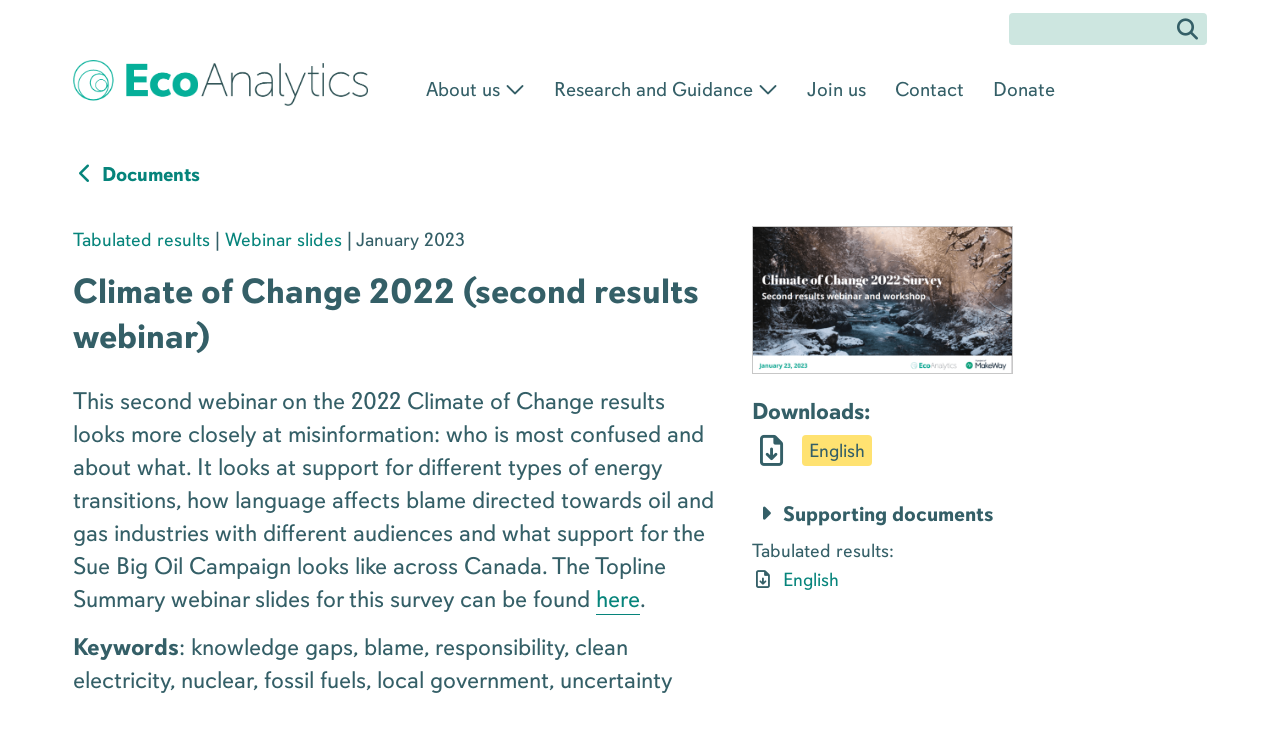

--- FILE ---
content_type: text/html; charset=UTF-8
request_url: https://ecoanalyticscanada.org/documents/climate-of-change-2022-second-results-webinar/
body_size: 10052
content:
<!DOCTYPE html>
<html lang="en-US" class="no-js">
<head>
	<meta charset="UTF-8">
	<meta name="viewport" content="width=device-width, initial-scale=1">
	<link rel="profile" href="http://gmpg.org/xfn/11">
		
		<title> Climate of Change 2022 (second results webinar) | EcoAnalytics</title>
	
	<title>Climate of Change 2022 (second results webinar) &#8211; EcoAnalytics</title>
<meta name='robots' content='max-image-preview:large' />
	<style>img:is([sizes="auto" i], [sizes^="auto," i]) { contain-intrinsic-size: 3000px 1500px }</style>
	<link rel="alternate" hreflang="en" href="https://ecoanalyticscanada.org/documents/climate-of-change-2022-second-results-webinar/" />
<link rel="alternate" hreflang="x-default" href="https://ecoanalyticscanada.org/documents/climate-of-change-2022-second-results-webinar/" />
<link rel='dns-prefetch' href='//use.fontawesome.com' />
<link rel="alternate" type="application/rss+xml" title="EcoAnalytics &raquo; Feed" href="https://ecoanalyticscanada.org/feed/" />
<link rel="alternate" type="application/rss+xml" title="EcoAnalytics &raquo; Comments Feed" href="https://ecoanalyticscanada.org/comments/feed/" />
		<style>
			.lazyload,
			.lazyloading {
				max-width: 100%;
			}
		</style>
		<link rel='stylesheet' id='wp-block-library-css' href='https://ecoanalyticscanada.org/wp-includes/css/dist/block-library/style.min.css?ver=6.8.2' media='all' />
<style id='wp-block-library-theme-inline-css'>
.wp-block-audio :where(figcaption){color:#555;font-size:13px;text-align:center}.is-dark-theme .wp-block-audio :where(figcaption){color:#ffffffa6}.wp-block-audio{margin:0 0 1em}.wp-block-code{border:1px solid #ccc;border-radius:4px;font-family:Menlo,Consolas,monaco,monospace;padding:.8em 1em}.wp-block-embed :where(figcaption){color:#555;font-size:13px;text-align:center}.is-dark-theme .wp-block-embed :where(figcaption){color:#ffffffa6}.wp-block-embed{margin:0 0 1em}.blocks-gallery-caption{color:#555;font-size:13px;text-align:center}.is-dark-theme .blocks-gallery-caption{color:#ffffffa6}:root :where(.wp-block-image figcaption){color:#555;font-size:13px;text-align:center}.is-dark-theme :root :where(.wp-block-image figcaption){color:#ffffffa6}.wp-block-image{margin:0 0 1em}.wp-block-pullquote{border-bottom:4px solid;border-top:4px solid;color:currentColor;margin-bottom:1.75em}.wp-block-pullquote cite,.wp-block-pullquote footer,.wp-block-pullquote__citation{color:currentColor;font-size:.8125em;font-style:normal;text-transform:uppercase}.wp-block-quote{border-left:.25em solid;margin:0 0 1.75em;padding-left:1em}.wp-block-quote cite,.wp-block-quote footer{color:currentColor;font-size:.8125em;font-style:normal;position:relative}.wp-block-quote:where(.has-text-align-right){border-left:none;border-right:.25em solid;padding-left:0;padding-right:1em}.wp-block-quote:where(.has-text-align-center){border:none;padding-left:0}.wp-block-quote.is-large,.wp-block-quote.is-style-large,.wp-block-quote:where(.is-style-plain){border:none}.wp-block-search .wp-block-search__label{font-weight:700}.wp-block-search__button{border:1px solid #ccc;padding:.375em .625em}:where(.wp-block-group.has-background){padding:1.25em 2.375em}.wp-block-separator.has-css-opacity{opacity:.4}.wp-block-separator{border:none;border-bottom:2px solid;margin-left:auto;margin-right:auto}.wp-block-separator.has-alpha-channel-opacity{opacity:1}.wp-block-separator:not(.is-style-wide):not(.is-style-dots){width:100px}.wp-block-separator.has-background:not(.is-style-dots){border-bottom:none;height:1px}.wp-block-separator.has-background:not(.is-style-wide):not(.is-style-dots){height:2px}.wp-block-table{margin:0 0 1em}.wp-block-table td,.wp-block-table th{word-break:normal}.wp-block-table :where(figcaption){color:#555;font-size:13px;text-align:center}.is-dark-theme .wp-block-table :where(figcaption){color:#ffffffa6}.wp-block-video :where(figcaption){color:#555;font-size:13px;text-align:center}.is-dark-theme .wp-block-video :where(figcaption){color:#ffffffa6}.wp-block-video{margin:0 0 1em}:root :where(.wp-block-template-part.has-background){margin-bottom:0;margin-top:0;padding:1.25em 2.375em}
</style>
<style id='classic-theme-styles-inline-css'>
/*! This file is auto-generated */
.wp-block-button__link{color:#fff;background-color:#32373c;border-radius:9999px;box-shadow:none;text-decoration:none;padding:calc(.667em + 2px) calc(1.333em + 2px);font-size:1.125em}.wp-block-file__button{background:#32373c;color:#fff;text-decoration:none}
</style>
<link rel='stylesheet' id='cb-carousel-style-css' href='https://ecoanalyticscanada.org/wp-content/plugins/carousel-block/blocks/../build/carousel-legacy/style-index.css?ver=2.0.5' media='all' />
<style id='cb-carousel-v2-style-inline-css'>
.wp-block-cb-carousel-v2{position:relative}.wp-block-cb-carousel-v2[data-cb-pagination=true] .swiper-horizontal{margin-bottom:calc(var(--wp--custom--carousel-block--pagination-bullet-size, 8px)*4)}.wp-block-cb-carousel-v2 .cb-button-next,.wp-block-cb-carousel-v2 .cb-button-prev{color:var(--wp--custom--carousel-block--navigation-color,#000);height:var(--wp--custom--carousel-block--navigation-size,22px);margin-top:calc(0px - var(--wp--custom--carousel-block--navigation-size, 22px)/2);width:calc(var(--wp--custom--carousel-block--navigation-size, 22px)/44*27)}.wp-block-cb-carousel-v2 .cb-button-next:after,.wp-block-cb-carousel-v2 .cb-button-prev:after{font-size:var(--wp--custom--carousel-block--navigation-size,22px)}.wp-block-cb-carousel-v2 .cb-button-prev,.wp-block-cb-carousel-v2.cb-rtl .cb-button-next{left:calc(var(--wp--custom--carousel-block--navigation-size, 22px)*-1/44*27 - var(--wp--custom--carousel-block--navigation-sides-offset, 10px));right:auto}.wp-block-cb-carousel-v2 .cb-button-next,.wp-block-cb-carousel-v2.cb-rtl .cb-button-prev{left:auto;right:calc(var(--wp--custom--carousel-block--navigation-size, 22px)*-1/44*27 - var(--wp--custom--carousel-block--navigation-sides-offset, 10px))}.wp-block-cb-carousel-v2.cb-rtl .cb-button-next,.wp-block-cb-carousel-v2.cb-rtl .cb-button-prev{transform:scaleX(-1)}.wp-block-cb-carousel-v2 .cb-pagination.swiper-pagination-horizontal{bottom:calc(var(--wp--custom--carousel-block--pagination-bullet-size, 8px)*-2.5);display:flex;justify-content:center;top:var(--wp--custom--carousel-block--pagination-top,auto)}.wp-block-cb-carousel-v2 .cb-pagination.swiper-pagination-horizontal.swiper-pagination-bullets .cb-pagination-bullet{margin:0 var(--wp--custom--carousel-block--pagination-bullet-horizontal-gap,4px)}.wp-block-cb-carousel-v2 .cb-pagination .cb-pagination-bullet{background:var(--wp--custom--carousel-block--pagination-bullet-color,#999);height:var(--wp--custom--carousel-block--pagination-bullet-size,8px);opacity:var(--wp--custom--carousel-block--pagination-bullet-opacity,.5);width:var(--wp--custom--carousel-block--pagination-bullet-size,8px)}.wp-block-cb-carousel-v2 .cb-pagination .cb-pagination-bullet.swiper-pagination-bullet-active{background:var(--wp--custom--carousel-block--pagination-bullet-active-color,#000);opacity:var(--wp--custom--carousel-block--pagination-bullet-active-opacity,1)}.wp-block-cb-carousel-v2.alignfull .cb-button-next,.wp-block-cb-carousel-v2.alignfull .cb-button-prev{color:var(--wp--custom--carousel-block--navigation-alignfull-color,#000)}.wp-block-cb-carousel-v2.alignfull .cb-button-prev,.wp-block-cb-carousel-v2.alignfull.cb-rtl .cb-button-next{left:var(--wp--custom--carousel-block--navigation-sides-offset,10px);right:auto}.wp-block-cb-carousel-v2.alignfull .cb-button-next,.wp-block-cb-carousel-v2.alignfull.cb-rtl .cb-button-prev{left:auto;right:var(--wp--custom--carousel-block--navigation-sides-offset,10px)}.wp-block-cb-carousel-v2 .wp-block-image{margin-bottom:var(--wp--custom--carousel-block--image-margin-bottom,0);margin-top:var(--wp--custom--carousel-block--image-margin-top,0)}.wp-block-cb-carousel-v2 .wp-block-cover{margin-bottom:var(--wp--custom--carousel-block--cover-margin-bottom,0);margin-top:var(--wp--custom--carousel-block--cover-margin-top,0)}.wp-block-cb-carousel-v2 .wp-block-cover.aligncenter,.wp-block-cb-carousel-v2 .wp-block-image.aligncenter{margin-left:auto!important;margin-right:auto!important}

</style>
<style id='font-awesome-svg-styles-default-inline-css'>
.svg-inline--fa {
  display: inline-block;
  height: 1em;
  overflow: visible;
  vertical-align: -.125em;
}
</style>
<link rel='stylesheet' id='font-awesome-svg-styles-css' href='https://ecoanalyticscanada.org/wp-content/uploads/font-awesome/v7.0.1/css/svg.css' media='all' />
<style id='font-awesome-svg-styles-inline-css'>
   .wp-block-font-awesome-icon svg::before,
   .wp-rich-text-font-awesome-icon svg::before {content: unset;}
</style>
<style id='global-styles-inline-css'>
:root{--wp--preset--aspect-ratio--square: 1;--wp--preset--aspect-ratio--4-3: 4/3;--wp--preset--aspect-ratio--3-4: 3/4;--wp--preset--aspect-ratio--3-2: 3/2;--wp--preset--aspect-ratio--2-3: 2/3;--wp--preset--aspect-ratio--16-9: 16/9;--wp--preset--aspect-ratio--9-16: 9/16;--wp--preset--color--black: #1D363B;--wp--preset--color--cyan-bluish-gray: #abb8c3;--wp--preset--color--white: #FFFFFF;--wp--preset--color--pale-pink: #f78da7;--wp--preset--color--vivid-red: #cf2e2e;--wp--preset--color--luminous-vivid-orange: #ff6900;--wp--preset--color--luminous-vivid-amber: #fcb900;--wp--preset--color--light-green-cyan: #7bdcb5;--wp--preset--color--vivid-green-cyan: #00d084;--wp--preset--color--pale-cyan-blue: #8ed1fc;--wp--preset--color--vivid-cyan-blue: #0693e3;--wp--preset--color--vivid-purple: #9b51e0;--wp--preset--color--teal: #06A792;--wp--preset--color--lightteal: #84C4B8;--wp--preset--color--lightblue: #CDE6E0;--wp--preset--color--yellow: #FFE271;--wp--preset--color--magenta: #A83F99;--wp--preset--color--grey: #C7C7C7;--wp--preset--gradient--vivid-cyan-blue-to-vivid-purple: linear-gradient(135deg,rgba(6,147,227,1) 0%,rgb(155,81,224) 100%);--wp--preset--gradient--light-green-cyan-to-vivid-green-cyan: linear-gradient(135deg,rgb(122,220,180) 0%,rgb(0,208,130) 100%);--wp--preset--gradient--luminous-vivid-amber-to-luminous-vivid-orange: linear-gradient(135deg,rgba(252,185,0,1) 0%,rgba(255,105,0,1) 100%);--wp--preset--gradient--luminous-vivid-orange-to-vivid-red: linear-gradient(135deg,rgba(255,105,0,1) 0%,rgb(207,46,46) 100%);--wp--preset--gradient--very-light-gray-to-cyan-bluish-gray: linear-gradient(135deg,rgb(238,238,238) 0%,rgb(169,184,195) 100%);--wp--preset--gradient--cool-to-warm-spectrum: linear-gradient(135deg,rgb(74,234,220) 0%,rgb(151,120,209) 20%,rgb(207,42,186) 40%,rgb(238,44,130) 60%,rgb(251,105,98) 80%,rgb(254,248,76) 100%);--wp--preset--gradient--blush-light-purple: linear-gradient(135deg,rgb(255,206,236) 0%,rgb(152,150,240) 100%);--wp--preset--gradient--blush-bordeaux: linear-gradient(135deg,rgb(254,205,165) 0%,rgb(254,45,45) 50%,rgb(107,0,62) 100%);--wp--preset--gradient--luminous-dusk: linear-gradient(135deg,rgb(255,203,112) 0%,rgb(199,81,192) 50%,rgb(65,88,208) 100%);--wp--preset--gradient--pale-ocean: linear-gradient(135deg,rgb(255,245,203) 0%,rgb(182,227,212) 50%,rgb(51,167,181) 100%);--wp--preset--gradient--electric-grass: linear-gradient(135deg,rgb(202,248,128) 0%,rgb(113,206,126) 100%);--wp--preset--gradient--midnight: linear-gradient(135deg,rgb(2,3,129) 0%,rgb(40,116,252) 100%);--wp--preset--font-size--small: 18px;--wp--preset--font-size--medium: 20px;--wp--preset--font-size--large: 24px;--wp--preset--font-size--x-large: 42px;--wp--preset--font-size--extra-small: 16px;--wp--preset--font-size--normal: 20px;--wp--preset--font-size--extra-large: 40px;--wp--preset--font-size--huge: 96px;--wp--preset--font-size--gigantic: 144px;--wp--preset--spacing--20: 0.44rem;--wp--preset--spacing--30: 0.67rem;--wp--preset--spacing--40: 1rem;--wp--preset--spacing--50: 1.5rem;--wp--preset--spacing--60: 2.25rem;--wp--preset--spacing--70: 3.38rem;--wp--preset--spacing--80: 5.06rem;--wp--preset--shadow--natural: 6px 6px 9px rgba(0, 0, 0, 0.2);--wp--preset--shadow--deep: 12px 12px 50px rgba(0, 0, 0, 0.4);--wp--preset--shadow--sharp: 6px 6px 0px rgba(0, 0, 0, 0.2);--wp--preset--shadow--outlined: 6px 6px 0px -3px rgba(255, 255, 255, 1), 6px 6px rgba(0, 0, 0, 1);--wp--preset--shadow--crisp: 6px 6px 0px rgba(0, 0, 0, 1);}:where(.is-layout-flex){gap: 0.5em;}:where(.is-layout-grid){gap: 0.5em;}body .is-layout-flex{display: flex;}.is-layout-flex{flex-wrap: wrap;align-items: center;}.is-layout-flex > :is(*, div){margin: 0;}body .is-layout-grid{display: grid;}.is-layout-grid > :is(*, div){margin: 0;}:where(.wp-block-columns.is-layout-flex){gap: 2em;}:where(.wp-block-columns.is-layout-grid){gap: 2em;}:where(.wp-block-post-template.is-layout-flex){gap: 1.25em;}:where(.wp-block-post-template.is-layout-grid){gap: 1.25em;}.has-black-color{color: var(--wp--preset--color--black) !important;}.has-cyan-bluish-gray-color{color: var(--wp--preset--color--cyan-bluish-gray) !important;}.has-white-color{color: var(--wp--preset--color--white) !important;}.has-pale-pink-color{color: var(--wp--preset--color--pale-pink) !important;}.has-vivid-red-color{color: var(--wp--preset--color--vivid-red) !important;}.has-luminous-vivid-orange-color{color: var(--wp--preset--color--luminous-vivid-orange) !important;}.has-luminous-vivid-amber-color{color: var(--wp--preset--color--luminous-vivid-amber) !important;}.has-light-green-cyan-color{color: var(--wp--preset--color--light-green-cyan) !important;}.has-vivid-green-cyan-color{color: var(--wp--preset--color--vivid-green-cyan) !important;}.has-pale-cyan-blue-color{color: var(--wp--preset--color--pale-cyan-blue) !important;}.has-vivid-cyan-blue-color{color: var(--wp--preset--color--vivid-cyan-blue) !important;}.has-vivid-purple-color{color: var(--wp--preset--color--vivid-purple) !important;}.has-black-background-color{background-color: var(--wp--preset--color--black) !important;}.has-cyan-bluish-gray-background-color{background-color: var(--wp--preset--color--cyan-bluish-gray) !important;}.has-white-background-color{background-color: var(--wp--preset--color--white) !important;}.has-pale-pink-background-color{background-color: var(--wp--preset--color--pale-pink) !important;}.has-vivid-red-background-color{background-color: var(--wp--preset--color--vivid-red) !important;}.has-luminous-vivid-orange-background-color{background-color: var(--wp--preset--color--luminous-vivid-orange) !important;}.has-luminous-vivid-amber-background-color{background-color: var(--wp--preset--color--luminous-vivid-amber) !important;}.has-light-green-cyan-background-color{background-color: var(--wp--preset--color--light-green-cyan) !important;}.has-vivid-green-cyan-background-color{background-color: var(--wp--preset--color--vivid-green-cyan) !important;}.has-pale-cyan-blue-background-color{background-color: var(--wp--preset--color--pale-cyan-blue) !important;}.has-vivid-cyan-blue-background-color{background-color: var(--wp--preset--color--vivid-cyan-blue) !important;}.has-vivid-purple-background-color{background-color: var(--wp--preset--color--vivid-purple) !important;}.has-black-border-color{border-color: var(--wp--preset--color--black) !important;}.has-cyan-bluish-gray-border-color{border-color: var(--wp--preset--color--cyan-bluish-gray) !important;}.has-white-border-color{border-color: var(--wp--preset--color--white) !important;}.has-pale-pink-border-color{border-color: var(--wp--preset--color--pale-pink) !important;}.has-vivid-red-border-color{border-color: var(--wp--preset--color--vivid-red) !important;}.has-luminous-vivid-orange-border-color{border-color: var(--wp--preset--color--luminous-vivid-orange) !important;}.has-luminous-vivid-amber-border-color{border-color: var(--wp--preset--color--luminous-vivid-amber) !important;}.has-light-green-cyan-border-color{border-color: var(--wp--preset--color--light-green-cyan) !important;}.has-vivid-green-cyan-border-color{border-color: var(--wp--preset--color--vivid-green-cyan) !important;}.has-pale-cyan-blue-border-color{border-color: var(--wp--preset--color--pale-cyan-blue) !important;}.has-vivid-cyan-blue-border-color{border-color: var(--wp--preset--color--vivid-cyan-blue) !important;}.has-vivid-purple-border-color{border-color: var(--wp--preset--color--vivid-purple) !important;}.has-vivid-cyan-blue-to-vivid-purple-gradient-background{background: var(--wp--preset--gradient--vivid-cyan-blue-to-vivid-purple) !important;}.has-light-green-cyan-to-vivid-green-cyan-gradient-background{background: var(--wp--preset--gradient--light-green-cyan-to-vivid-green-cyan) !important;}.has-luminous-vivid-amber-to-luminous-vivid-orange-gradient-background{background: var(--wp--preset--gradient--luminous-vivid-amber-to-luminous-vivid-orange) !important;}.has-luminous-vivid-orange-to-vivid-red-gradient-background{background: var(--wp--preset--gradient--luminous-vivid-orange-to-vivid-red) !important;}.has-very-light-gray-to-cyan-bluish-gray-gradient-background{background: var(--wp--preset--gradient--very-light-gray-to-cyan-bluish-gray) !important;}.has-cool-to-warm-spectrum-gradient-background{background: var(--wp--preset--gradient--cool-to-warm-spectrum) !important;}.has-blush-light-purple-gradient-background{background: var(--wp--preset--gradient--blush-light-purple) !important;}.has-blush-bordeaux-gradient-background{background: var(--wp--preset--gradient--blush-bordeaux) !important;}.has-luminous-dusk-gradient-background{background: var(--wp--preset--gradient--luminous-dusk) !important;}.has-pale-ocean-gradient-background{background: var(--wp--preset--gradient--pale-ocean) !important;}.has-electric-grass-gradient-background{background: var(--wp--preset--gradient--electric-grass) !important;}.has-midnight-gradient-background{background: var(--wp--preset--gradient--midnight) !important;}.has-small-font-size{font-size: var(--wp--preset--font-size--small) !important;}.has-medium-font-size{font-size: var(--wp--preset--font-size--medium) !important;}.has-large-font-size{font-size: var(--wp--preset--font-size--large) !important;}.has-x-large-font-size{font-size: var(--wp--preset--font-size--x-large) !important;}
:where(.wp-block-post-template.is-layout-flex){gap: 1.25em;}:where(.wp-block-post-template.is-layout-grid){gap: 1.25em;}
:where(.wp-block-columns.is-layout-flex){gap: 2em;}:where(.wp-block-columns.is-layout-grid){gap: 2em;}
:root :where(.wp-block-pullquote){font-size: 1.5em;line-height: 1.6;}
</style>
<link rel='stylesheet' id='pb-accordion-blocks-style-css' href='https://ecoanalyticscanada.org/wp-content/plugins/accordion-blocks/build/index.css?ver=1.5.0' media='all' />
<link rel='stylesheet' id='wpml-legacy-horizontal-list-0-css' href='https://ecoanalyticscanada.org/wp-content/plugins/sitepress-multilingual-cms/templates/language-switchers/legacy-list-horizontal/style.min.css?ver=1' media='all' />
<link rel='stylesheet' id='search-filter-plugin-styles-css' href='https://ecoanalyticscanada.org/wp-content/plugins/search-filter-pro/public/assets/css/search-filter.min.css?ver=2.5.13' media='all' />
<link rel='stylesheet' id='ecoanalytics-css' href='https://ecoanalyticscanada.org/wp-content/themes/ecoanalytics/style.css?ver=1.4.4' media='all' />
<link rel='stylesheet' id='font-awesome-official-css' href='https://use.fontawesome.com/releases/v7.0.1/css/all.css' media='all' integrity="sha384-rWj9FmWWt3OMqd9vBkWRhFavvVUYalYqGPoMdL1brs/qvvqz88gvLShYa4hKNyqb" crossorigin="anonymous" />
<link rel='stylesheet' id='font-awesome-official-v4shim-css' href='https://use.fontawesome.com/releases/v7.0.1/css/v4-shims.css' media='all' integrity="sha384-cCODJHSivNBsaHei/8LC0HUD58kToSbDU+xT7Rs51BO1v/IvgT/uM0W6xMoUqKfn" crossorigin="anonymous" />
<!--n2css--><!--n2js--><script src="https://ecoanalyticscanada.org/wp-includes/js/jquery/jquery.min.js?ver=3.7.1" id="jquery-core-js"></script>
<script src="https://ecoanalyticscanada.org/wp-includes/js/jquery/jquery-migrate.min.js?ver=3.4.1" id="jquery-migrate-js"></script>
<script id="search-filter-plugin-build-js-extra">
var SF_LDATA = {"ajax_url":"https:\/\/ecoanalyticscanada.org\/wp-admin\/admin-ajax.php","home_url":"https:\/\/ecoanalyticscanada.org\/","extensions":[]};
</script>
<script src="https://ecoanalyticscanada.org/wp-content/plugins/search-filter-pro/public/assets/js/search-filter-build.min.js?ver=2.5.13" id="search-filter-plugin-build-js"></script>
<script src="https://ecoanalyticscanada.org/wp-content/plugins/search-filter-pro/public/assets/js/chosen.jquery.min.js?ver=2.5.13" id="search-filter-plugin-chosen-js"></script>
<link rel="https://api.w.org/" href="https://ecoanalyticscanada.org/wp-json/" /><link rel="alternate" title="JSON" type="application/json" href="https://ecoanalyticscanada.org/wp-json/wp/v2/documents/2199" /><link rel="EditURI" type="application/rsd+xml" title="RSD" href="https://ecoanalyticscanada.org/xmlrpc.php?rsd" />
<meta name="generator" content="WordPress 6.8.2" />
<link rel="canonical" href="https://ecoanalyticscanada.org/documents/climate-of-change-2022-second-results-webinar/" />
<link rel='shortlink' href='https://ecoanalyticscanada.org/?p=2199' />
<link rel="alternate" title="oEmbed (JSON)" type="application/json+oembed" href="https://ecoanalyticscanada.org/wp-json/oembed/1.0/embed?url=https%3A%2F%2Fecoanalyticscanada.org%2Fdocuments%2Fclimate-of-change-2022-second-results-webinar%2F" />
<link rel="alternate" title="oEmbed (XML)" type="text/xml+oembed" href="https://ecoanalyticscanada.org/wp-json/oembed/1.0/embed?url=https%3A%2F%2Fecoanalyticscanada.org%2Fdocuments%2Fclimate-of-change-2022-second-results-webinar%2F&#038;format=xml" />
<meta name="generator" content="WPML ver:4.7.6 stt:1;" />
		<script>
			document.documentElement.className = document.documentElement.className.replace('no-js', 'js');
		</script>
				<style>
			.no-js img.lazyload {
				display: none;
			}

			figure.wp-block-image img.lazyloading {
				min-width: 150px;
			}

			.lazyload,
			.lazyloading {
				--smush-placeholder-width: 100px;
				--smush-placeholder-aspect-ratio: 1/1;
				width: var(--smush-image-width, var(--smush-placeholder-width)) !important;
				aspect-ratio: var(--smush-image-aspect-ratio, var(--smush-placeholder-aspect-ratio)) !important;
			}

						.lazyload, .lazyloading {
				opacity: 0;
			}

			.lazyloaded {
				opacity: 1;
				transition: opacity 400ms;
				transition-delay: 0ms;
			}

					</style>
		<style type="text/css">.broken_link, a.broken_link {
	text-decoration: line-through;
}</style>	<script src="https://kit.fontawesome.com/e1d4ba6916.js" crossorigin="anonymous"></script>
	<link rel="stylesheet" href="https://use.typekit.net/tcg0mim.css">
<!-- Global site tag (gtag.js) - Google Analytics -->
	<script async src="https://www.googletagmanager.com/gtag/js?id=G-1B2W5P52N0"></script>
	<script>
	  window.dataLayer = window.dataLayer || [];
	  function gtag(){dataLayer.push(arguments);}
	  gtag('js', new Date());
	
	  gtag('config', 'G-1B2W5P52N0');
	</script>
	<link rel="apple-touch-icon" sizes="180x180" href="/apple-touch-icon.png">
	<link rel="icon" type="image/png" sizes="32x32" href="/favicon-32x32.png">
	<link rel="icon" type="image/png" sizes="16x16" href="/favicon-16x16.png">
	<link rel="manifest" href="/site.webmanifest">
	<link rel="mask-icon" href="/safari-pinned-tab.svg" color="#5bbad5">
	<meta name="msapplication-TileColor" content="#ffffff">
	<meta name="theme-color" content="#ffffff">
</head>

<body class="wp-singular documents-template-default single single-documents postid-2199 wp-embed-responsive wp-theme-ecoanalytics is-light-theme no-js singular has-main-navigation documents-climate-of-change-2022-second-results-webinar">
<div id="page" class="site">
	<!-- <div id="grid">
		<div>1 (LP)</div>
		<div>2</div>
		<div>3</div>
		<div>4</div>
		<div>5</div>
		<div>6</div>
		<div>7</div>
		<div>8</div>
		<div>9</div>
		<div>10</div>
		<div>11</div>
		<div>12</div>
		<div>13</div>
		<div>14 (RP)</div>
	</div> -->
	
	<div class="site-inner">
		<a class="skip-link screen-reader-text" href="#content">Skip to content</a>
		<div id="header-search-form">
				<div class="search-form" class="search-form-wrapper">
	<form role="search" method="get" class="form-search-form" action="https://ecoanalyticscanada.org/">
		<label for="search"><span class="screen-reader-text">Search for:</span></label>
		<input type="search" id="search" class="search-field" placeholder="Search" value="" name="s" title="Search for:" />
		<i class="fas fa-search" aria-hidden="true"></i><input type="submit" class="search-submit" value="Search" />
	</form>
</div>		</div>
		<header id="masthead" class="site-header" role="banner">
				<div id="toplinks">
					<div class="search-form">
						<form role="search" method="get" class="form-search-form" action="https://ecoanalyticscanada.org/">
							<label for="headersearch"><span class="screen-reader-text">Search for:</span></label>
							<input type="search" id="headersearch" class="search-field" value="" name="s" title="Search for:" />
							<i class="fas fa-search" aria-hidden="true"></i><input type="submit" class="search-submit" value="Search" />
						</form>
					</div>
					<div id="lang-switcher">
													<!-- <a href="https://ecoanalyticscanada.org/wp-login.php?action=logout&amp;redirect_to=https%3A%2F%2Fecoanalyticscanada.org&amp;_wpnonce=107230ee6a">Logout</a> -->
												<!-- <a href="https://ecoanalyticscanada.org/login/">Login</a> -->
						<!--  <a>Fran&ccedil;ais</a> -->
						
											</div>
				</div>
				<div class="site-branding">
											<p class="site-title sr-only"><a href="https://ecoanalyticscanada.org/" rel="home">EcoAnalytics</a></p>
						<div class="logo-wrapper">
								 <a href="https://ecoanalyticscanada.org/"><img data-src="https://ecoanalyticscanada.org/wp-content/themes/ecoanalytics/assets/EcoAnalytics-logo.png" alt="EcoAnalytics" src="[data-uri]" class="lazyload" style="--smush-placeholder-width: 764px; --smush-placeholder-aspect-ratio: 764/119;" /></a>				
						</div>
										
				</div><!-- .site-branding -->
					
							
						<div id="site-header-menu" class="site-header-menu">
															<nav id="site-navigation" class="main-navigation" role="navigation" aria-label="Primary Menu">
									<div class="menu-main-menu-container"><ul id="menu-main-menu" class="nav-menu"><li id="menu-item-571" class="menu-item menu-item-type-custom menu-item-object-custom menu-item-has-children menu-item-571"><a>About us</a>
<div class='triangle-up'></div><div class='submenu-wrapper'><ul class='sub-menu'>
	<li id="menu-item-496" class="menu-item menu-item-type-post_type menu-item-object-page menu-item-496"><a href="https://ecoanalyticscanada.org/overview/">Overview</a></li>
	<li id="menu-item-570" class="menu-item menu-item-type-post_type menu-item-object-page menu-item-570"><a href="https://ecoanalyticscanada.org/who-we-are/">Who we are</a></li>
</ul></div>
</li>
<li id="menu-item-559" class="menu-item menu-item-type-custom menu-item-object-custom menu-item-has-children menu-item-559"><a>Research and Guidance</a>
<div class='triangle-up'></div><div class='submenu-wrapper'><ul class='sub-menu'>
	<li id="menu-item-700" class="menu-item menu-item-type-post_type menu-item-object-page menu-item-700"><a href="https://ecoanalyticscanada.org/research/">Research</a></li>
	<li id="menu-item-561" class="menu-item menu-item-type-post_type menu-item-object-page menu-item-561"><a href="https://ecoanalyticscanada.org/guidance/">Guidance</a></li>
	<li id="menu-item-560" class="menu-item menu-item-type-post_type menu-item-object-page menu-item-560"><a href="https://ecoanalyticscanada.org/documents/">Documents</a></li>
	<li id="menu-item-2011" class="menu-item menu-item-type-post_type menu-item-object-page menu-item-2011"><a href="https://ecoanalyticscanada.org/media/">Media</a></li>
	<li id="menu-item-3148" class="menu-item menu-item-type-post_type menu-item-object-page menu-item-3148"><a href="https://ecoanalyticscanada.org/research/clean-cities-research-project/">Clean Cities Research</a></li>
</ul></div>
</li>
<li id="menu-item-863" class="menu-item menu-item-type-post_type menu-item-object-page menu-item-863"><a href="https://ecoanalyticscanada.org/join-us/">Join us</a></li>
<li id="menu-item-495" class="menu-item menu-item-type-post_type menu-item-object-page menu-item-495"><a href="https://ecoanalyticscanada.org/contact/">Contact</a></li>
<li id="menu-item-2882" class="menu-item menu-item-type-custom menu-item-object-custom menu-item-2882"><a href="https://makeway.my.salesforce-sites.com/donate/?id=a303i000000NMlW">Donate</a></li>
</ul></div>	
								</nav><!-- .main-navigation -->				

													</div><!-- .site-header-menu -->
							
						
							
						<div id="mobile-nav-toggle">
							<span id="button"><a href="#mobile-mini-nav"><i class="fas fa-bars"></i><span class="sr-only">Show mobile navigation</a></span>
							
							<span id="mobile-search-btn"><a class="searchbtn"><i class="fas fa-search"></i></a></span>	
							
						</div>
							<div id="mobile-mini-nav" class="mobile-mini-nav" aria-label="Mobile menu" role="navigation">
								<a href="#" id="closebtn" onclick="ga('send', 'event', 'ux', 'click', 'Mobile nav close');"><i class="fas fa-times"></i><span class="sr-only">Close menu</span></a>
								<div class="menu-main-menu-container"><ul id="menu-main-menu-1" class="nav-menu"><li class="menu-item menu-item-type-custom menu-item-object-custom menu-item-has-children menu-item-571"><a>About us</a>
<div class='triangle-up'></div><div class='submenu-wrapper'><ul class='sub-menu'>
	<li class="menu-item menu-item-type-post_type menu-item-object-page menu-item-496"><a href="https://ecoanalyticscanada.org/overview/">Overview</a></li>
	<li class="menu-item menu-item-type-post_type menu-item-object-page menu-item-570"><a href="https://ecoanalyticscanada.org/who-we-are/">Who we are</a></li>
</ul></div>
</li>
<li class="menu-item menu-item-type-custom menu-item-object-custom menu-item-has-children menu-item-559"><a>Research and Guidance</a>
<div class='triangle-up'></div><div class='submenu-wrapper'><ul class='sub-menu'>
	<li class="menu-item menu-item-type-post_type menu-item-object-page menu-item-700"><a href="https://ecoanalyticscanada.org/research/">Research</a></li>
	<li class="menu-item menu-item-type-post_type menu-item-object-page menu-item-561"><a href="https://ecoanalyticscanada.org/guidance/">Guidance</a></li>
	<li class="menu-item menu-item-type-post_type menu-item-object-page menu-item-560"><a href="https://ecoanalyticscanada.org/documents/">Documents</a></li>
	<li class="menu-item menu-item-type-post_type menu-item-object-page menu-item-2011"><a href="https://ecoanalyticscanada.org/media/">Media</a></li>
	<li class="menu-item menu-item-type-post_type menu-item-object-page menu-item-3148"><a href="https://ecoanalyticscanada.org/research/clean-cities-research-project/">Clean Cities Research</a></li>
</ul></div>
</li>
<li class="menu-item menu-item-type-post_type menu-item-object-page menu-item-863"><a href="https://ecoanalyticscanada.org/join-us/">Join us</a></li>
<li class="menu-item menu-item-type-post_type menu-item-object-page menu-item-495"><a href="https://ecoanalyticscanada.org/contact/">Contact</a></li>
<li class="menu-item menu-item-type-custom menu-item-object-custom menu-item-2882"><a href="https://makeway.my.salesforce-sites.com/donate/?id=a303i000000NMlW">Donate</a></li>
</ul></div>	  
							</div>
							
							</header><!-- .site-header -->
			
		

		<div id="content" class="site-content">
<div id="primary" class="content-area">
	
	<main id="main" class="site-main" role="main">
		
			<article id="post-2199" class="post-2199 documents type-documents status-publish has-post-thumbnail hentry category-tabulated-results category-slide-deck-summary tag-costs-affordability tag-economy tag-energy-transition tag-frames tag-knowledge tag-policies tag-quantitative wave-climate-of-change entry climate-of-change clearfix">
				
			
				<header class="entry-header">
					
					<div id="breadcrumb">
						<a href="https://ecoanalyticscanada.org/documents/"><i class="fas fa-chevron-left"></i> Documents</a>
					</div>
					
					<h1 class="entry-title mobile-only">Climate of Change 2022 (second results webinar)</h1>					
					<div class="meta">
						<a href="https://ecoanalyticscanada.org/documents/?_sft_category=tabulated-results">Tabulated results</a> | <a href="https://ecoanalyticscanada.org/documents/?_sft_category=webinar-slides">Webinar slides</a> | January 2023					</div>		
					
				</header><!-- .entry-header -->
			
				<div class="entry-content">
					<div class="meta">
						 
												
						<a href="https://ecoanalyticscanada.org/documents/?_sft_category=tabulated-results">Tabulated results</a> | <a href="https://ecoanalyticscanada.org/documents/?_sft_category=webinar-slides">Webinar slides</a> | January 2023					</div>
					
					<h1 class="entry-title">Climate of Change 2022 (second results webinar)</h1>					
					
<p>This second webinar on the 2022 Climate of Change results looks more closely at misinformation: who is most confused and about what. It looks at support for different types of energy transitions, how language affects blame directed towards oil and gas industries with different audiences and what support for the Sue Big Oil Campaign looks like across Canada. The Topline Summary webinar slides for this survey can be found <a href="https://ecoanalyticscanada.org/documents/climate-of-change-2022-top-line-summary/">here</a>.</p>



<p><strong>Keywords</strong>: knowledge gaps, blame, responsibility, clean electricity, nuclear, fossil fuels, local government, uncertainty</p>

										
												
							<h2 id="author">Author(s)</h2>
							
															
								
																	<div class="author with-image">
									<div class="image-bubble lazyload" style="background-image:inherit;" data-bg-image="url(&#039;https://ecoanalyticscanada.org/wp-content/uploads/2016/11/erick-lachapelle.jpg&#039;)" />
									</div>
									
																	
									<div class="name">
										<span>
										Erick Lachapelle, PhD, Université de Montréal</span>
									</div>
								</div>
														
																		
										
					<div id="tags">
						<strong>Tagged with:</strong>					
						<a href="https://ecoanalyticscanada.org/documents/?_sft_post_tag=costs-affordability">Costs / affordability</a>&nbsp; <a href="https://ecoanalyticscanada.org/documents/?_sft_post_tag=economy">Economy</a>&nbsp; <a href="https://ecoanalyticscanada.org/documents/?_sft_post_tag=energy-transition">Energy transition</a>&nbsp; <a href="https://ecoanalyticscanada.org/documents/?_sft_post_tag=frames">Frames</a>&nbsp; <a href="https://ecoanalyticscanada.org/documents/?_sft_post_tag=knowledge">Knowledge</a>&nbsp; <a href="https://ecoanalyticscanada.org/documents/?_sft_post_tag=policies">Policies</a>&nbsp; <a href="https://ecoanalyticscanada.org/documents/?_sft_post_tag=quantitative">Quantitative</a>&nbsp; 						
						
						
					</div>
				</div><!-- .entry-content -->
			
				<div class="sidebar">
					
													<div class="cover">	
								<img width="612" height="344" src="https://ecoanalyticscanada.org/wp-content/uploads/2023/01/Screen-Shot-2023-01-26-at-12.40.19-PM-612x344.png" class="attachment-document-cover size-document-cover wp-post-image" alt="" decoding="async" fetchpriority="high" srcset="https://ecoanalyticscanada.org/wp-content/uploads/2023/01/Screen-Shot-2023-01-26-at-12.40.19-PM-612x344.png 612w, https://ecoanalyticscanada.org/wp-content/uploads/2023/01/Screen-Shot-2023-01-26-at-12.40.19-PM-1024x575.png 1024w, https://ecoanalyticscanada.org/wp-content/uploads/2023/01/Screen-Shot-2023-01-26-at-12.40.19-PM-768x431.png 768w, https://ecoanalyticscanada.org/wp-content/uploads/2023/01/Screen-Shot-2023-01-26-at-12.40.19-PM-200x112.png 200w, https://ecoanalyticscanada.org/wp-content/uploads/2023/01/Screen-Shot-2023-01-26-at-12.40.19-PM.png 1280w" sizes="(max-width: 612px) 100vw, 612px" style="width:100%;height:56.17%;max-width:1280px;" />							</div>
											
					
					<div class="downloads">
											
										
						
						<h3>Downloads:</h3>
						<ul>
						<li><i class="far fa-file-arrow-down"></i></li>
													<li><a href="https://ecoanalyticscanada.org/wp-content/uploads/2023/01/Climate-of-Change-Summary-Deck-Lachapelle-Jan-23-2022-final.pptx.pdf">English</a></li>
												
												
												
												
												
						</ul>
					
						
						
											<!-- <a href="#" class="button">Buy this document</a> -->
					
					
													
							<h4><i class="fas fa-caret-right"></i> Supporting documents</h4>
						
															
								<!-- <h5></h5> -->
								<p>Tabulated results: <br />
								<!-- <ul class="supporting"> -->
									<i class="far fa-file-arrow-down"></i> <a href="https://ecoanalyticscanada.org/wp-content/uploads/2023/01/REVISED-Cross-tabs-2022_EcoA_7_02-2023-KM.xlsx-Google-Sheets.pdf" aria-label="Download Tabulated results in English">English</a> 
									
									
																	<!-- </ul> --></p>
						
												
											
					
					</div>
				</div>
			</article><!-- #post-## -->

			
				
		<section id="related">
			<h2>Related documents</h2>
		
					
						
			
			
								
						
<article id="post-144" class="post-144 documents type-documents status-publish has-post-thumbnail hentry category-analytical-report tag-costs-affordability tag-efficacy tag-energy-transition tag-knowledge tag-perceptions-beliefs tag-policies tag-quantitative tag-solutions tag-values-behaviours wave-climate-of-change entry climate-of-change clearfix">
				<div class="cover-image">
				<img width="612" height="792" data-src="https://ecoanalyticscanada.org/wp-content/uploads/2022/11/2016climate-of-change-cover.jpg" class="attachment-document-cover size-document-cover wp-post-image lazyload" alt="" decoding="async" data-srcset="https://ecoanalyticscanada.org/wp-content/uploads/2022/11/2016climate-of-change-cover.jpg 612w, https://ecoanalyticscanada.org/wp-content/uploads/2022/11/2016climate-of-change-cover-473x612.jpg 473w" data-sizes="(max-width: 612px) 100vw, 612px" style="--smush-placeholder-width: 612px; --smush-placeholder-aspect-ratio: 612/792;width:100%;height:129.41%;max-width:612px;" src="[data-uri]" />			</div>
		
	<div class="entry-content">
		<span class="category">			Analytical report		</span>
		
			<h2 class="entry-title default-max-width"><a href="https://ecoanalyticscanada.org/documents/climate-change-analytical-report-dec-2016-confidential/">Climate of Change:  analysis of a national survey of Canadian opinions about climate and energy issues</a></h2>
		<p>
				
					
				<span>Dr. Erick Lachapelle</span>
						
				<span>Richard Nadeau</span>
						
				<span>Valérie-Anne Mahéo</span>
			
			
					
		 | January 2023		</p>
		
		
		
		
						
		
		
		
	</div><!-- .entry-content -->


</article><!-- #post-2199 -->
			
						
<article id="post-2299" class="post-2299 documents type-documents status-publish has-post-thumbnail hentry category-newsletter tag-biodiversity tag-efficacy tag-energy-transition tag-extreme-weather tag-frames tag-guidance tag-knowledge tag-nature-based-solutions tag-policies tag-risk-personal-harm tag-solutions entry clearfix">
				<div class="cover-image">
				<img width="603" height="514" data-src="https://ecoanalyticscanada.org/wp-content/uploads/2023/07/Screen-Shot-2023-12-19-at-12.38.09-PM.png" class="attachment-document-cover size-document-cover wp-post-image lazyload" alt="" decoding="async" data-srcset="https://ecoanalyticscanada.org/wp-content/uploads/2023/07/Screen-Shot-2023-12-19-at-12.38.09-PM.png 603w, https://ecoanalyticscanada.org/wp-content/uploads/2023/07/Screen-Shot-2023-12-19-at-12.38.09-PM-200x170.png 200w" data-sizes="(max-width: 603px) 100vw, 603px" style="--smush-placeholder-width: 603px; --smush-placeholder-aspect-ratio: 603/514;width:100%;height:85.24%;max-width:603px;" src="[data-uri]" />			</div>
		
	<div class="entry-content">
		<span class="category">			Newsletter		</span>
		
			<h2 class="entry-title default-max-width"><a href="https://ecoanalyticscanada.org/documents/ecoa-tips-14/">EcoA Tips #14</a></h2>
		<p>
						EcoAnalytics
				
		 | January 2023		</p>
		
		
		
		
						
		
		
		
	</div><!-- .entry-content -->


</article><!-- #post-2199 -->
	
			
							
						
			
		</section>
		
		

	</main><!-- .site-main -->
	
	
	
</div><!-- .content-area -->


		</div><!-- .site-content -->

		<footer class="site-footer" role="contentinfo">
			<div class="logo-wrapper">			
					 <a href="https://www.makeway.org/"><img data-src="https://ecoanalyticscanada.org/wp-content/themes/ecoanalytics/assets/MakeWay-logo.png" alt="A project of MakeWay" src="[data-uri]" class="lazyload" style="--smush-placeholder-width: 450px; --smush-placeholder-aspect-ratio: 450/108;" /></a>
			</div>
			<div id="footer-links">
									<!-- <a href="https://ecoanalyticscanada.org/wp-login.php?action=logout&amp;redirect_to=https%3A%2F%2Fecoanalyticscanada.org&amp;_wpnonce=107230ee6a">Logout</a> -->
								<!-- <a href="https://ecoanalyticscanada.org/login/">Login</a> -->
				<!--  |  -->
				
				<a href="mailto:contact@ecoanalyticscanada.org">contact@ecoanalyticscanada.org</a>
			</div>
				
				<div id="credit">Website by <a href="https://www.erikarathje.ca/">Erika Rathje</a>
				</div> 

		</footer><!-- .site-footer -->
	</div><!-- .site-inner -->
</div><!-- .site -->

<script type="speculationrules">
{"prefetch":[{"source":"document","where":{"and":[{"href_matches":"\/*"},{"not":{"href_matches":["\/wp-*.php","\/wp-admin\/*","\/wp-content\/uploads\/*","\/wp-content\/*","\/wp-content\/plugins\/*","\/wp-content\/themes\/ecoanalytics\/*","\/*\\?(.+)"]}},{"not":{"selector_matches":"a[rel~=\"nofollow\"]"}},{"not":{"selector_matches":".no-prefetch, .no-prefetch a"}}]},"eagerness":"conservative"}]}
</script>
<script>document.body.classList.remove("no-js");</script>	<script>
	if ( -1 !== navigator.userAgent.indexOf( 'MSIE' ) || -1 !== navigator.appVersion.indexOf( 'Trident/' ) ) {
		document.body.classList.add( 'is-IE' );
	}
	</script>
	<script src="https://ecoanalyticscanada.org/wp-content/plugins/accordion-blocks/js/accordion-blocks.min.js?ver=1.5.0" id="pb-accordion-blocks-frontend-script-js"></script>
<script src="https://ecoanalyticscanada.org/wp-includes/js/jquery/ui/core.min.js?ver=1.13.3" id="jquery-ui-core-js"></script>
<script src="https://ecoanalyticscanada.org/wp-includes/js/jquery/ui/datepicker.min.js?ver=1.13.3" id="jquery-ui-datepicker-js"></script>
<script id="jquery-ui-datepicker-js-after">
jQuery(function(jQuery){jQuery.datepicker.setDefaults({"closeText":"Close","currentText":"Today","monthNames":["January","February","March","April","May","June","July","August","September","October","November","December"],"monthNamesShort":["Jan","Feb","Mar","Apr","May","Jun","Jul","Aug","Sep","Oct","Nov","Dec"],"nextText":"Next","prevText":"Previous","dayNames":["Sunday","Monday","Tuesday","Wednesday","Thursday","Friday","Saturday"],"dayNamesShort":["Sun","Mon","Tue","Wed","Thu","Fri","Sat"],"dayNamesMin":["S","M","T","W","T","F","S"],"dateFormat":"MM d, yy","firstDay":1,"isRTL":false});});
</script>
<script src="https://ecoanalyticscanada.org/wp-includes/js/jquery/ui/menu.min.js?ver=1.13.3" id="jquery-ui-menu-js"></script>
<script src="https://ecoanalyticscanada.org/wp-includes/js/jquery/ui/selectmenu.min.js?ver=1.13.3" id="jquery-ui-selectmenu-js"></script>
<script src="https://ecoanalyticscanada.org/wp-content/themes/ecoanalytics/js/min/custom-min.js?ver=1" id="custom-scripts-js"></script>
<script id="twenty-twenty-one-ie11-polyfills-js-after">
( Element.prototype.matches && Element.prototype.closest && window.NodeList && NodeList.prototype.forEach ) || document.write( '<script src="https://ecoanalyticscanada.org/wp-content/themes/ecoanalytics/assets/js/polyfills.js?ver=1.4.4"></scr' + 'ipt>' );
</script>
<script src="https://ecoanalyticscanada.org/wp-content/themes/ecoanalytics/assets/js/responsive-embeds.js?ver=1.4.4" id="twenty-twenty-one-responsive-embeds-script-js"></script>
<script id="smush-lazy-load-js-before">
var smushLazyLoadOptions = {"autoResizingEnabled":false,"autoResizeOptions":{"precision":5,"skipAutoWidth":true}};
</script>
<script src="https://ecoanalyticscanada.org/wp-content/plugins/wp-smushit/app/assets/js/smush-lazy-load.min.js?ver=3.21.1" id="smush-lazy-load-js"></script>
<!-- <script>
  jQuery(".intro h2").fitText();
</script> -->
</body>
</html>
<!--
Performance optimized by W3 Total Cache. Learn more: https://www.boldgrid.com/w3-total-cache/

Object Caching 266/288 objects using Memcached
Page Caching using Disk: Enhanced 

Served from: ecoanalyticscanada.org @ 2025-09-16 15:11:39 by W3 Total Cache
-->

--- FILE ---
content_type: text/css
request_url: https://ecoanalyticscanada.org/wp-content/themes/ecoanalytics/style.css?ver=1.4.4
body_size: 12788
content:
/*
Theme Name: EcoAnalytics
Author: Erika Rathje
Author URI: http://www.erikarathje.ca/
Version: 1.4.4
Text Domain: ecoanalytics
*/
/*$base: 1120; $container: 1200; $col: percentage(350/$base); /* 1200 - sitepaddingx2 *!/ $colwidth: 350; $gutter: percentage(35/$base); $onequarter: percentage(262/$base); $quartergutter: percentage(24/$base); $sitepadding: percentage(40/$container); $ipad-padding: percentage(20/768); $iphone-padding: percentage(15/320); $content: percentage(735/$base); @mixin iphonepadLR { padding-left: $iphone-padding; padding-right: $iphone-padding; }*/
@import url("https://fonts.googleapis.com/css2?family=Abril+Fatface&display=swap");
/** Repeatable Patterns ----------------------------------------------------------------------------- */
/* Input fields */
input[type="text"], input[type="email"], input[type="tel"], input[type="password"], input[type="search"] textarea { border: 1px solid #345F67; background: #fff; -webkit-border-radius: 3px !important; border-radius: 3px !important; background-clip: padding-box; padding: 6px 3px 2px 6px; min-height: 35px; line-height: 120%; font-weight: normal; color: #345F67; }

@media screen and (max-width: 667px) { input[type="text"], input[type="email"], input[type="tel"], input[type="password"], input[type="search"] textarea { width: 100%; min-height: 37px; line-height: 125%; } }

textarea { width: 100%; line-height: 145%; }

input:focus, textarea:focus { border: 1px solid #ccc; outline: 0; background: #fff; }

@media screen and (max-width: 768px) { input[type="radio"] { -webkit-transform: scale(1.3, 1.3); padding-top: 5px; padding-left: 1px; vertical-align: top; } }

/* Buttons */
/*input[type="button"], input[type="reset"], input[type="submit"] { background-color: $blue; border: 0; @include border-radius(7px); color: #fff; font-size: 19px; height: 46px; line-height: 46px; text-align: center; font-weight: bold; -webkit-appearance: none; } button:hover, button:focus, input[type="button"]:hover, input[type="button"]:focus, input[type="reset"]:hover, input[type="reset"]:focus, input[type="submit"]:hover, input[type="submit"]:focus { color: #fff; cursor: pointer; }*/
/* A11y Placeholder text color -- selectors need to be separate to work. */
::-webkit-input-placeholder { color: #345F67; }

:-moz-placeholder { color: #345F67; }

::-moz-placeholder { color: #345F67; opacity: 1; /* Since FF19 lowers the opacity of the placeholder by default */ }

:-ms-input-placeholder { color: #345F67; }

.sr-only { position: absolute; width: 1px; height: 1px; margin: -1px; padding: 0; overflow: hidden; clip: rect(0, 0, 0, 0); border: 0; }

hr { margin: 22px 0 18px; border: 0; height: 0; border-top: 1px solid #ccc; }

/* flexible pixel value */
/* works with #px and $iphone etc. */
/* flexbox */
/*input { -webkit-appearance: none; -webkit-border-radius: 0; }*/
/* Border Radius ========================================================================== */
/* Usage */
/*.button { @include border-radius(5px); } .submit-button{ @include border-top-radius(10px); }*/
/* Opacity ========================================================================== */
img { display: block; height: auto; }

/* apply a natural box layout model to all elements */
*, *:before, *:after { -moz-box-sizing: border-box; -webkit-box-sizing: border-box; box-sizing: border-box; }

html, body, div, span, applet, object, iframe, h1, h2, h3, h4, h5, h6, p, blockquote, pre, a, abbr, acronym, address, big, cite, code, del, dfn, em, img, ins, kbd, q, s, samp, small, strike, strong, sub, sup, tt, var, b, u, i, center, dl, dt, dd, ol, ul, li, fieldset, form, label, legend, table, caption, tbody, tfoot, thead, tr, th, td, article, aside, canvas, details, embed, figure, figcaption, footer, header, hgroup, menu, nav, output, ruby, section, summary, time, mark, audio, video { margin: 0; padding: 0; border: 0; box-sizing: border-box; -moz-box-sizing: border-box; /* tell FF to behave! */ font: inherit; font-size: 100%; vertical-align: baseline; }

ol, ul { list-style: none; }

table { border-collapse: collapse; border-spacing: 0; }

caption, th, td { text-align: left; font-weight: normal; vertical-align: middle; }

q, blockquote { quotes: none; }

q:before, q:after, blockquote:before, blockquote:after { content: ""; content: none; }

a img { border: none; }

.assistive-text { visibility: hidden; height: 0; }

a { text-decoration: none; }

input[type="submit"] { -webkit-appearance: none; }

/* replaced by fitVids JS embed, iframe, object, video { margin-bottom: 24px; max-width: 100%; } p > embed, p > iframe, p > object, span > embed, span > iframe, span > object { margin-bottom: 0; } */
.hide { display: none; }

.says, .screen-reader-text { clip: rect(1px, 1px, 1px, 1px); height: 1px; overflow: hidden; position: absolute !important; width: 1px; }

.site .skip-link { background-color: #f1f1f1; box-shadow: 0 0 1px 1px rgba(0, 0, 0, 0.2); color: #21759b; display: block; font: bold 14px/normal "Noto Sans", sans-serif; left: -9999em; outline: none; padding: 15px 23px 14px; text-decoration: none; text-transform: none; top: -9999em; }

.logged-in .site .skip-link { box-shadow: 0 0 2px 2px rgba(0, 0, 0, 0.6); font: bold 14px/normal "Open Sans", sans-serif; }

.site .skip-link:focus { clip: auto; height: auto; left: 6px; top: 7px; width: auto; z-index: 100000; }

/* Input fields */
input[type="text"], input[type="email"], input[type="tel"], input[type="password"], textarea { border: 1px solid #ccc; background: #fff; -webkit-border-radius: 4px !important; border-radius: 4px !important; background-clip: padding-box; /* stops bg color from leaking outside the border: */ color: #2b2b2b; }

input[type="submit"], button { margin-left: 0px; }

input[type="checkbox"] { margin-right: 7px; }

textarea { width: 100%; height: 120px; }

input:focus, textarea:focus { border: 1px solid #ccc; outline: 0; }

/* Buttons */
/*input[type="button"], input[type="reset"], input[type="submit"] { border: 0; @include border-radius(7px); color: #fff; font-size: 19px; height: 46px; line-height: 46px; text-align: center; font-weight: bold; -webkit-appearance: none; }*/
button:hover, button:focus, input[type="button"]:hover, input[type="button"]:focus, input[type="reset"]:hover, input[type="reset"]:focus, input[type="submit"]:hover, input[type="submit"]:focus { cursor: pointer; }

strong, b { font-weight: bold; }

em { font-style: italic; }

sup { vertical-align: super; font-size: smaller; }

sub { vertical-align: sub; font-size: smaller; }

.site-header-menu { display: grid; grid-template-columns: minmax(30px, 1fr) repeat(12, minmax(0, 67px)) minmax(30px, 1fr); grid-column-gap: 20px; grid-row: 2; top: 0; background: #fff; grid-column: 1 / -1; /*grid-row: 2;*/ }

@media screen and (min-width: 1200px) { .site-header-menu { grid-template-columns: minmax(60px, 1fr) repeat(12, minmax(0, 67)) minmax(60px, 1fr); } }

@media screen and (max-width: 1024px) { .site-header-menu { grid-template-columns: minmax(0px, 1fr) repeat(12, minmax(0, 67px)) minmax(0px, 1fr); } }

@media screen and (min-width: 1200px) { .site-header-menu { grid-column-gap: 30px; } }

.site-header-menu nav { grid-column: 5 / 14; padding-top: 13px; padding-left: 37px; text-align: left; /*body.fr & { @include ipadL { display: none; } } body.en & { @include maxwidth(882px) { display: none; } }*/ }

@media screen and (max-width: 960px) { .site-header-menu nav { grid-column: 5 / 14; padding-left: 0; } }

@media screen and (max-width: 975px) { .site-header-menu nav { display: none; } }

.site-header-menu nav ul { padding: 0; margin: 0; }

.site-header-menu nav ul > li.current-menu-item > a { border-bottom: 3px solid #fff; }

.site-header-menu nav ul > li.menu-item-has-children:after { content: "\f078"; font-family: "Font Awesome 6 Pro"; }

.site-header-menu nav ul > li.menu-item-has-children:hover .triangle-up { display: block; }

.site-header-menu nav ul .triangle-up { display: none; width: 0; height: 0; border-left: 12px solid transparent; border-right: 12px solid transparent; border-bottom: 15px solid #345F67; position: absolute; top: 110px; margin: 0 auto 0 15px; z-index: 9999; }

.site-header-menu nav ul li { display: inline-block; font-size: 1.25rem; font-weight: 400; margin-left: 25px; /*@include ipadL { display: block; font-size: rem(18px); }*/ }

.site-header-menu nav ul li a { color: #345F67; }

.site-header-menu nav ul li a:hover { color: #06A792; }

.site-header-menu nav ul li.menu-item-571 a:hover, .site-header-menu nav ul li.menu-item-559 a:hover { color: #345F67; }

.site-header-menu nav ul li:hover > .submenu-wrapper { display: block; }

.site-header-menu nav ul li:hover .triangle-up { display: block; }

.site-header-menu nav ul li .submenu-wrapper { display: none; position: absolute; top: 95px; /*right: 0; left: 0; width: 100vw;*/ z-index: 99999; text-align: left; padding: 29px 0 30px 9999px; margin-left: -9999px; /*in tandem with padding, creates full width bg */ height: auto; }

.site-header-menu nav ul li ul.sub-menu li { padding-left: 0; padding-right: 0; margin-left: 0; line-height: 135%; /*display: inline-block;*/ display: block; width: 100%; text-align: left; color: #fff; width: 100%; /* 100% of column */ padding: 6px 15px; font-size: 1.25rem; margin-bottom: 0; background: #345F67; }

.site-header-menu nav ul li ul.sub-menu li:first-child { padding-top: 19px; }

.site-header-menu nav ul li ul.sub-menu li:last-child { padding-bottom: 19px; }

.site-header-menu nav ul li ul.sub-menu li a { color: #fff; }

.site-header-menu nav ul li ul.sub-menu li a:hover { /*border-bottom: 1px solid $teal;*/ color: #CDE6E0; }

@media screen and (max-width: 667px) { .site-header-menu nav ul li ul.sub-menu li { min-width: 100%; width: 100%; } }

.site-header-menu nav ul li ul.sub-menu li.current-menu-item a, body.archive .site-header-menu nav ul li ul.sub-menu li#menu-item-560 a { color: #CDE6E0; border-bottom: 3px solid #CDE6E0; }

.site-header-menu nav ul li ul.sub-menu li.current-menu-item a:hover, body.archive .site-header-menu nav ul li ul.sub-menu li#menu-item-560 a:hover { color: #CDE6E0; }

#simple-banner { z-index: 99 !important; }

#mobile-nav-toggle { grid-column: 10 / -2; grid-row: 2; width: 120px; display: none; z-index: 100; position: relative; left: 0; right: 0; text-align: right; justify-self: end; /*body.fr & { @media screen and (max-width: $ipadL) { display: block; } } body.en & { @media screen and (max-width: 882px) { display: block; } }*/ }

@media screen and (max-width: 975px) { #mobile-nav-toggle { display: block; } }

@media screen and (max-width: 667px) { #mobile-nav-toggle { grid-column: 12 / -2; } }

#mobile-nav-toggle #mobile-search-btn { display: none; width: 42px; margin-right: 20px; }

@media screen and (max-width: 667px) { #mobile-nav-toggle #mobile-search-btn { display: inline; } }

#mobile-nav-toggle #mobile-search-btn .fa-search { font-size: 2rem; }

@media screen and (max-width: 400px) { #mobile-nav-toggle #mobile-search-btn .fa-search { font-size: 2rem; } }

#mobile-nav-toggle span { float: right; display: block; vertical-align: middle; }

#mobile-nav-toggle .fa-bars { font-size: 2rem; }

@media screen and (max-width: 400px) { #mobile-nav-toggle .fa-bars { font-size: 2rem; } }

#mobile-nav-toggle a { color: #06A792; padding: 10px 0 10px 10px; display: block; }

.mobile-mini-nav { height: 100vh; /* 100% Full-height */ width: 0; /* 0 width - change this with jQuery */ position: fixed; /* Stay in place */ z-index: 200; /* Stay on top */ top: 0; right: 0; background-color: #fff; overflow-x: hidden; /* Disable horizontal scroll */ transition: 0.8s; /* 0.5 second transition effect to slide in the sidenav */ padding-top: 10px; box-shadow: 0 0 12px #777; }

.mobile-mini-nav #closebtn { color: #1D363B; float: right; padding-right: 20px; font-size: 25px; position: relative; top: 20px; }

.mobile-mini-nav ul { padding: 20px 20px 0; list-style: none; }

.mobile-mini-nav ul > li:nth-child(1) a, .mobile-mini-nav ul > li:nth-child(2) a { color: #345F67; font-weight: bold; }

.mobile-mini-nav ul li { font-size: 1.25rem; margin-bottom: 22px; line-height: 120%; }

.mobile-mini-nav ul li ul.sub-menu { margin-bottom: 30px; padding-top: 20px; padding-left: 6px; }

.mobile-mini-nav ul li ul.sub-menu li { margin-bottom: 20px; line-height: 1.5; }

.mobile-mini-nav ul li ul.sub-menu li a { color: #06847B; border-bottom: 1px solid; font-weight: normal; }

.mobile-mini-nav ul li ul.sub-menu li a:hover, .mobile-mini-nav ul li ul.sub-menu li a:active, .mobile-mini-nav ul li ul.sub-menu li a:focus { color: #345F67; }

.mobile-mini-nav ul li ul.sub-menu li:before { font-family: 'Font Awesome 6 Pro'; display: inline-block; text-rendering: auto; -webkit-font-smoothing: antialiased; content: '\f054'; margin-right: 7px; font-size: 80%; }

.mobile-mini-nav ul li ul.sub-menu li.current-menu-item a { border-bottom: none; color: #345F67; }

.mobile-mini-nav ul li ul.sub-menu li.current-menu-item:before { font-weight: bold; color: #345F67; }

.mobile-mini-nav ul li a { color: #06847B; border-bottom: 1px solid; }

.mobile-mini-nav ul li.menu-item-has-children a { border-bottom: none; }

/* header search */
.search-button { display: inline; width: 33px; }

.search-button .fa-search { font-size: 1.25rem; padding: 5px 0 3px; }

.search-button .fa-search:hover { color: #fff; }

.search-button .fa-search.fa-times { padding: 10px 12.5px 8px; }

#searchbtn { color: #345F67; }

@media screen and (max-width: 1024px) { #searchbtn { color: #345F67; } }

#searchbtn:hover { color: #06847B; cursor: pointer; }

#lang-switcher { /*	grid-column: 8 / -2; @include subgrid; position: absolute; left: 0; right: 0; top: 31px; background: transparent; text-align: right;*/ /* @include maxwidth(1199px) { grid-column: 8 / -1; } body.fr & { @media screen and (max-width: $ipadL) { grid-column: 6 / -3; } } body.en & { @media screen and (max-width: 882px) { grid-column: 6 / 7; } }*/ }

#lang-switcher .wpml-ls-legacy-list-horizontal { padding: 0; }

#lang-switcher .wpml-ls-legacy-list-horizontal a span { vertical-align: top; }

#lang-switcher div { text-align: right; margin-left: 23px; padding-top: 0 !important; }

@media screen and (max-width: 1199px) { #lang-switcher div { grid-column: 11 / 12; } }

@media screen and (max-width: 667px) { #lang-switcher div { grid-column: 6 / 7; } }

#lang-switcher div ul { padding: 0; margin: 0; }

#lang-switcher #lang_sel_list { border: none !important; }

#lang-switcher .wpml-ls-link { background: none !important; margin-left: 0; padding: 0; }

#lang-switcher a { font-size: 1rem; color: #345F67; }

.search-form { position: relative; clear: both; height: 51px; /*width: 50%; min-width: 250px;*/ }

.search-form form { width: 100%; /* hide webkit search input fanciness */ }

.search-form form label { position: absolute; left: -99999px; }

.search-form form input.search-field { -webkit-border-radius: 4px !important; border-radius: 4px !important; background-clip: padding-box; /* stops bg color from leaking outside the border: */ border: none; height: 32px; width: 100%; font-size: 1rem; color: #345F67; -webkit-appearance: none; padding: 2px 0 2px 8px; /* check this on non-webkit browsers to make sure border appearance is correct */ background: #CDE6E0; font-family: "davis-sans", Arial, sans-serif; }

@media screen and (max-width: 667px) { .search-form form input.search-field { font-size: 1.3125rem; height: 36px; } body.search article .search-form form input.search-field { font-size: 1.375rem; height: 40px; } }

.search-form form input[type="search"]::-webkit-search-decoration, .search-form form input[type="search"]::-webkit-search-cancel-button, .search-form form input[type="search"]::-webkit-search-results-button, .search-form form input[type="search"]::-webkit-search-results-decoration { display: none; }

.search-form form input[type="submit"] { font-family: "Font Awesome 6 Pro"; /* see columbia institute for new standard here; see html */ font-size: 20px; color: transparent; -webkit-appearance: none; background: none; border: 0; position: absolute; right: 0; top: -14px; display: inline; min-width: 27px !important; padding: 0 !important; }

.search-form form .fa-search { position: absolute; top: 6px; right: 6px; font-size: 21px; color: #345F67; font-style: normal; font-variant: normal; text-rendering: auto; -webkit-font-smoothing: antialiased; }

@media screen and (max-width: 667px) { .search-form form .fa-search { top: 7px; } body.search article .search-form form .fa-search { top: 9px; } }

.home .searchandfilter { position: relative; width: 100%; }

.home .searchandfilter .sf-field-submit input[type="submit"] { font-family: "Font Awesome 6 Pro"; /* see columbia institute for new standard here; see html */ font-size: 20px; position: absolute; color: transparent; -webkit-appearance: none; background: none; border: 0; right: 5px; top: 10px; display: inline; width: 40px !important; padding: 0 !important; z-index: 200; }

.home .searchandfilter .sf-field-submit input[type="submit"]:hover { background: none; color: transparent; }

.home .searchandfilter .fa-search { position: absolute; top: 12px; right: 2px; font-size: 21px; color: #345F67; font-style: normal; font-variant: normal; text-rendering: auto; -webkit-font-smoothing: antialiased; z-index: 10; background: #FFE271; padding: 13px; }

.home .searchandfilter ul, .home .searchandfilter li { padding-left: 0; margin-left: 0; }

.home .searchandfilter li { display: block; }

.home .searchandfilter .sf-field-search label { width: 100% !important; }

@media screen and (max-width: 690px) { .home .searchandfilter .sf-field-search { width: 100%; clear: both; } .home .searchandfilter .sf-field-search label { width: 100%; } }

.home .searchandfilter .sf-field-search input { color: #345F67; min-width: 250px; width: 100%; max-width: 100%; }

.home .searchandfilter .sf-input-text { border: 2px solid #345F67; -webkit-border-radius: 3px !important; border-radius: 3px !important; background-clip: padding-box; /* stops bg color from leaking outside the border: */ font-family: "davis-sans", Arial, sans-serif; font-size: 1.4375rem; padding: 15px 15px 12px 15px; height: 51px; vertical-align: middle; }

@media screen and (max-width: 690px) { .home .searchandfilter .sf-input-text { width: 100%; clear: both; } }

@media screen and (max-width: 470px) { .home .searchandfilter .sf-input-text { font-size: 1.1875rem; } }

.home .searchandfilter .sf-field-submit input { -webkit-border-radius: 3px !important; border-radius: 3px !important; background-clip: padding-box; /* stops bg color from leaking outside the border: */ color: #345F67; font-family: "davis-sans", Arial, sans-serif; font-weight: bold; font-size: 1.375rem; line-height: 1.3; background: #06A792; padding: 13px 15px 14px; text-align: center; -webkit-appearance: none; min-height: 51px; min-width: 112px; border: 0; margin-left: 12px; height: 51px; padding-top: 13px; color: #fff; vertical-align: middle; }

.home .searchandfilter .sf-field-submit input:hover { cursor: pointer; background: #06847B; color: #fff; }

.home .searchandfilter .sf-field-submit input.has-yellow-background-color { background: #FFE271; color: #1D363B; }

@media screen and (max-width: 960px) { .home .searchandfilter .sf-field-submit input { font-size: 1.1875rem; } }

@media screen and (max-width: 667px) { .home .searchandfilter .sf-field-submit input { font-size: 1.375rem; } }

@media screen and (max-width: 690px) { .home .searchandfilter .sf-field-submit { width: 100%; clear: both; } .home .searchandfilter .sf-field-submit input { width: 100%; margin-left: 0 !important; } }

@media screen and (max-width: 667px) { #toplinks .search-form { display: none; } }

#header-search-form { padding: 15px 15px 0 15px; border-bottom: 1px solid #C7C7C7; }

.page:not(.home) article, .single:not(.single-documents) article, .error404 article { display: grid; grid-template-columns: minmax(30px, 1fr) repeat(12, minmax(0, 67px)) minmax(30px, 1fr); grid-column-gap: 20px; padding-bottom: 90px; }

@media screen and (min-width: 1200px) { .page:not(.home) article, .single:not(.single-documents) article, .error404 article { grid-template-columns: minmax(60px, 1fr) repeat(12, minmax(0, 67)) minmax(60px, 1fr); } }

@media screen and (max-width: 1024px) { .page:not(.home) article, .single:not(.single-documents) article, .error404 article { grid-template-columns: minmax(0px, 1fr) repeat(12, minmax(0, 67px)) minmax(0px, 1fr); } }

@media screen and (min-width: 1200px) { .page:not(.home) article, .single:not(.single-documents) article, .error404 article { grid-column-gap: 30px; } }

.page:not(.home) article header, .single:not(.single-documents) article header, .error404 article header { grid-column: 1 / -1; display: grid; grid-template-columns: minmax(30px, 1fr) repeat(12, minmax(0, 67px)) minmax(30px, 1fr); grid-column-gap: 20px; }

@media screen and (min-width: 1200px) { .page:not(.home) article header, .single:not(.single-documents) article header, .error404 article header { grid-template-columns: minmax(60px, 1fr) repeat(12, minmax(0, 67)) minmax(60px, 1fr); } }

@media screen and (max-width: 1024px) { .page:not(.home) article header, .single:not(.single-documents) article header, .error404 article header { grid-template-columns: minmax(0px, 1fr) repeat(12, minmax(0, 67px)) minmax(0px, 1fr); } }

@media screen and (min-width: 1200px) { .page:not(.home) article header, .single:not(.single-documents) article header, .error404 article header { grid-column-gap: 30px; } }

.page:not(.home) article header.nobanner, .single:not(.single-documents) article header.nobanner, .error404 article header.nobanner { padding-top: 50px; }

.page:not(.home) article header #banner, .single:not(.single-documents) article header #banner, .error404 article header #banner { grid-column: 1 / -1; margin-bottom: 50px; }

@media screen and (max-width: 667px) { .page:not(.home) article header #banner, .single:not(.single-documents) article header #banner, .error404 article header #banner { margin-bottom: 36px; } }

.page:not(.home) article header #banner img, .single:not(.single-documents) article header #banner img, .error404 article header #banner img { width: 100%; height: auto !important; max-width: 100vw !important; }

.page:not(.home) article header h1, .single:not(.single-documents) article header h1, .error404 article header h1 { font-size: 3.75rem; line-height: 1.3; color: #06A792; margin-bottom: 37px; grid-column: 4 / span 8; }

@media screen and (max-width: 1024px) { .page:not(.home) article header h1, .single:not(.single-documents) article header h1, .error404 article header h1 { grid-column: 3 / -3; } }

@media screen and (max-width: 768px) { .page:not(.home) article header h1, .single:not(.single-documents) article header h1, .error404 article header h1 { grid-column: 2 / -2; font-size: 3.25rem; } }

@media screen and (max-width: 667px) { .page:not(.home) article header h1, .single:not(.single-documents) article header h1, .error404 article header h1 { font-size: 2.5rem; margin-bottom: 27px; } }

.page:not(.home) article .entry-content, .single:not(.single-documents) article .entry-content, .error404 article .entry-content { grid-column: 4 / span 8; }

@media screen and (max-width: 1024px) { .page:not(.home) article .entry-content, .single:not(.single-documents) article .entry-content, .error404 article .entry-content { grid-column: 3 / -3; } }

@media screen and (max-width: 768px) { .page:not(.home) article .entry-content, .single:not(.single-documents) article .entry-content, .error404 article .entry-content { grid-column: 2 / -2; } }

.page:not(.home) article .entry-content h2, .single:not(.single-documents) article .entry-content h2, .error404 article .entry-content h2 { color: #06A792; font-size: 2.25rem; letter-spacing: 0; line-height: 1.3; margin: 40px 0 10px; font-family: "davis-sans", Arial, sans-serif; font-weight: bold; }

@media screen and (max-width: 667px) { .page:not(.home) article .entry-content h2, .single:not(.single-documents) article .entry-content h2, .error404 article .entry-content h2 { font-size: 1.875rem; margin-bottom: 8px; } }

.page:not(.home) article .entry-content h3, .single:not(.single-documents) article .entry-content h3, .error404 article .entry-content h3 { font-size: 1.875rem; line-height: 1.45; margin: 27px 0 11px; }

@media screen and (max-width: 667px) { .page:not(.home) article .entry-content h3, .single:not(.single-documents) article .entry-content h3, .error404 article .entry-content h3 { font-size: 1.6875rem; } }

.page:not(.home) article .entry-content h4, .single:not(.single-documents) article .entry-content h4, .error404 article .entry-content h4 { font-size: 1.8125rem; line-height: 1.45; margin: 25px 0 9px; font-weight: 400; letter-spacing: 0.03em; font-variant: small-caps; text-transform: lowercase; }

@media screen and (max-width: 667px) { .page:not(.home) article .entry-content h4, .single:not(.single-documents) article .entry-content h4, .error404 article .entry-content h4 { font-size: 1.5rem; } }

.page:not(.home) article .entry-content p, .page:not(.home) article .entry-content li, .single:not(.single-documents) article .entry-content p, .single:not(.single-documents) article .entry-content li, .error404 article .entry-content p, .error404 article .entry-content li { font-size: 1.5rem; line-height: calc(33/24); }

@media screen and (max-width: 667px) { .page:not(.home) article .entry-content p, .page:not(.home) article .entry-content li, .single:not(.single-documents) article .entry-content p, .single:not(.single-documents) article .entry-content li, .error404 article .entry-content p, .error404 article .entry-content li { font-size: 1.375rem; line-height: 1.42; } }

@media screen and (max-width: 667px) { .page:not(.home) article .entry-content p.has-large-font-size, .page:not(.home) article .entry-content li.has-large-font-size, .single:not(.single-documents) article .entry-content p.has-large-font-size, .single:not(.single-documents) article .entry-content li.has-large-font-size, .error404 article .entry-content p.has-large-font-size, .error404 article .entry-content li.has-large-font-size { font-size: 1.375rem !important; } }

.page:not(.home) article .entry-content a, .single:not(.single-documents) article .entry-content a, .error404 article .entry-content a { border-bottom: 1px solid; }

.page:not(.home) article .entry-content img, .single:not(.single-documents) article .entry-content img, .error404 article .entry-content img { margin: 35px auto; }

.page:not(.home) article .entry-content img.lshowcase-thumb, .single:not(.single-documents) article .entry-content img.lshowcase-thumb, .error404 article .entry-content img.lshowcase-thumb { margin: 5px 0; }

.page:not(.home) article .entry-content .wp-block-image :where(figcaption), .single:not(.single-documents) article .entry-content .wp-block-image :where(figcaption), .error404 article .entry-content .wp-block-image :where(figcaption) { margin-top: -27px; text-align: left; }

.page:not(.home) article .entry-content mark.has-yellow-color, .single:not(.single-documents) article .entry-content mark.has-yellow-color, .error404 article .entry-content mark.has-yellow-color { background-color: #FFE271 !important; }

.page:not(.home) article .entry-content mark.has-lightblue-color, .single:not(.single-documents) article .entry-content mark.has-lightblue-color, .error404 article .entry-content mark.has-lightblue-color { background-color: #CDE6E0 !important; }

.page:not(.home) article .entry-content figcaption, .single:not(.single-documents) article .entry-content figcaption, .error404 article .entry-content figcaption { font-size: 1.0625rem; line-height: 1.4; margin-bottom: 33px; color: #345F67; }

.page:not(.home) article .entry-content .wp-block-gallery, .single:not(.single-documents) article .entry-content .wp-block-gallery, .error404 article .entry-content .wp-block-gallery { margin-bottom: 30px; }

.page:not(.home) article .entry-content .wp-block-gallery figcaption, .single:not(.single-documents) article .entry-content .wp-block-gallery figcaption, .error404 article .entry-content .wp-block-gallery figcaption { background: none; color: #345F67; font-size: 1.0625rem; margin-top: 15px; }

.page:not(.home) .wp-block-table table { margin: 20px 0 50px; }

.page:not(.home) .wp-block-table table thead { border: 1px solid #06A792; }

.page:not(.home) .wp-block-table table thead tr { background: #345F67; font-size: 1.3125rem; line-height: 1.3; border-bottom: none; color: #fff; border: none; }

@media screen and (max-width: 445px) { .page:not(.home) .wp-block-table table thead tr { height: 93px; } }

@media screen and (max-width: 667px) { .page:not(.home) .wp-block-table table thead tr { font-size: 1.125rem; } }

@media screen and (max-width: 463px) { .page:not(.home) .wp-block-table table thead tr { font-size: 1.0625rem; } }

.page:not(.home) .wp-block-table table thead tr th { border-top: 1px solid #345F67; border-bottom: 1px solid #345F67; }

@media screen and (max-width: 445px) { .page:not(.home) .wp-block-table table thead tr th { transform: rotate(-90deg); padding-left: 0; padding-right: 0; } }

.page:not(.home) .wp-block-table table thead tr th:first-child { border-left: 1px solid #06A792; transform: none; padding: 0.5em; }

.page:not(.home) .wp-block-table table thead tr th:last-child { border-right: 1px solid #06A792; }

.page:not(.home) .wp-block-table table tbody tr { font-size: 1.1875rem; line-height: 1.4; background: #fafdfc; }

@media screen and (max-width: 667px) { .page:not(.home) .wp-block-table table tbody tr { font-size: 1.125rem; } }

@media screen and (max-width: 463px) { .page:not(.home) .wp-block-table table tbody tr { font-size: 1.0625rem; } }

.page:not(.home) .wp-block-table table tbody tr td:nth-child(1n+2) { text-align: center; }

.page:not(.home) .wp-block-table table tbody tr td:nth-child(1n+2) strong { position: absolute; left: -99999px; }

.page:not(.home) .wp-block-table table tbody tr td:nth-child(1n+2) .fas { color: #06847B; font-size: 1.375rem; }

.page:not(.home) .wp-block-table table tbody td { border: 1px solid #C7C7C7; }

.page-team article .entry-content h2, .page-team article .entry-content h3, .page-equipe article .entry-content h2, .page-equipe article .entry-content h3, .page-who-we-are article .entry-content h2, .page-who-we-are article .entry-content h3, .page-qui-nous-sommes article .entry-content h2, .page-qui-nous-sommes article .entry-content h3 { font-family: "davis-sans", Arial, sans-serif; }

.page-team article .entry-content h2, .page-equipe article .entry-content h2, .page-who-we-are article .entry-content h2, .page-qui-nous-sommes article .entry-content h2 { font-weight: bold; letter-spacing: 0; }

.page-team article .entry-content h2:first-of-type, .page-equipe article .entry-content h2:first-of-type, .page-who-we-are article .entry-content h2:first-of-type, .page-qui-nous-sommes article .entry-content h2:first-of-type { margin-top: 60px; }

.page-team article .entry-content h2 + .wp-block-media-text, .page-equipe article .entry-content h2 + .wp-block-media-text, .page-who-we-are article .entry-content h2 + .wp-block-media-text, .page-qui-nous-sommes article .entry-content h2 + .wp-block-media-text { margin-top: 40px; }

.page-team article .entry-content .wp-block-media-text, .page-equipe article .entry-content .wp-block-media-text, .page-who-we-are article .entry-content .wp-block-media-text, .page-qui-nous-sommes article .entry-content .wp-block-media-text { margin-bottom: 55px; }

@media screen and (max-width: 667px) { .page-team article .entry-content .wp-block-media-text, .page-equipe article .entry-content .wp-block-media-text, .page-who-we-are article .entry-content .wp-block-media-text, .page-qui-nous-sommes article .entry-content .wp-block-media-text { display: block; } }

.page-team article .entry-content .wp-block-media-text .wp-block-media-text__content, .page-equipe article .entry-content .wp-block-media-text .wp-block-media-text__content, .page-who-we-are article .entry-content .wp-block-media-text .wp-block-media-text__content, .page-qui-nous-sommes article .entry-content .wp-block-media-text .wp-block-media-text__content { padding-right: 0 !important; }

@media screen and (max-width: 667px) { .page-team article .entry-content .wp-block-media-text .wp-block-media-text__content, .page-equipe article .entry-content .wp-block-media-text .wp-block-media-text__content, .page-who-we-are article .entry-content .wp-block-media-text .wp-block-media-text__content, .page-qui-nous-sommes article .entry-content .wp-block-media-text .wp-block-media-text__content { padding: 0; } }

.page-team article .entry-content .wp-block-media-text .wp-block-media-text__content h3, .page-equipe article .entry-content .wp-block-media-text .wp-block-media-text__content h3, .page-who-we-are article .entry-content .wp-block-media-text .wp-block-media-text__content h3, .page-qui-nous-sommes article .entry-content .wp-block-media-text .wp-block-media-text__content h3 { font-weight: bold; color: #345F67; font-size: 1.75rem; margin: 0px 0 5px; padding: 0; }

@media screen and (max-width: 667px) { .page-team article .entry-content .wp-block-media-text .wp-block-media-text__content h3, .page-equipe article .entry-content .wp-block-media-text .wp-block-media-text__content h3, .page-who-we-are article .entry-content .wp-block-media-text .wp-block-media-text__content h3, .page-qui-nous-sommes article .entry-content .wp-block-media-text .wp-block-media-text__content h3 { font-size: 1.5rem; margin: 0 0 3px; } }

.page-team article .entry-content .wp-block-media-text .wp-block-media-text__content h4, .page-equipe article .entry-content .wp-block-media-text .wp-block-media-text__content h4, .page-who-we-are article .entry-content .wp-block-media-text .wp-block-media-text__content h4, .page-qui-nous-sommes article .entry-content .wp-block-media-text .wp-block-media-text__content h4 { font-weight: normal; color: #345F67; font-variant: small-caps; text-transform: lowercase; font-size: 1.4375rem; letter-spacing: 0.03em; margin: 0 0 15px; }

.page-team article .entry-content .wp-block-media-text .wp-block-media-text__content p, .page-equipe article .entry-content .wp-block-media-text .wp-block-media-text__content p, .page-who-we-are article .entry-content .wp-block-media-text .wp-block-media-text__content p, .page-qui-nous-sommes article .entry-content .wp-block-media-text .wp-block-media-text__content p { font-size: 1.25rem; line-height: 1.45; }

@media screen and (max-width: 667px) { .page-team article .entry-content .wp-block-media-text .wp-block-media-text__content p, .page-equipe article .entry-content .wp-block-media-text .wp-block-media-text__content p, .page-who-we-are article .entry-content .wp-block-media-text .wp-block-media-text__content p, .page-qui-nous-sommes article .entry-content .wp-block-media-text .wp-block-media-text__content p { font-size: 1.3125rem; line-height: 1.42; } }

.page-team article .entry-content .wp-block-media-text img, .page-equipe article .entry-content .wp-block-media-text img, .page-who-we-are article .entry-content .wp-block-media-text img, .page-qui-nous-sommes article .entry-content .wp-block-media-text img { margin-top: 0; }

@media screen and (max-width: 667px) { .page-team article .entry-content .wp-block-media-text .wp-block-media-text__media, .page-equipe article .entry-content .wp-block-media-text .wp-block-media-text__media, .page-who-we-are article .entry-content .wp-block-media-text .wp-block-media-text__media, .page-qui-nous-sommes article .entry-content .wp-block-media-text .wp-block-media-text__media { float: left; display: block; margin: 0 25px 10px 0; width: 20%; } .page-team article .entry-content .wp-block-media-text .wp-block-media-text__media img, .page-equipe article .entry-content .wp-block-media-text .wp-block-media-text__media img, .page-who-we-are article .entry-content .wp-block-media-text .wp-block-media-text__media img, .page-qui-nous-sommes article .entry-content .wp-block-media-text .wp-block-media-text__media img { margin-bottom: 0; } }

@media screen and (max-width: 450px) { .page-team article .entry-content .wp-block-media-text .wp-block-media-text__media, .page-equipe article .entry-content .wp-block-media-text .wp-block-media-text__media, .page-who-we-are article .entry-content .wp-block-media-text .wp-block-media-text__media, .page-qui-nous-sommes article .entry-content .wp-block-media-text .wp-block-media-text__media { width: 25%; } }

.nf-form-cont { margin-top: 40px; margin-bottom: 40px; }

.nf-form-cont .nf-form-fields-required { font-size: 1.25rem; }

.nf-form-cont .nf-form-content { padding: 25px 0 0 0; }

.nf-form-cont .nf-form-content label { font-size: 1.25rem; }

@media screen and (max-width: 768px) { .nf-form-cont .nf-form-content label { line-height: 1.25; } }

.nf-form-cont .nf-form-content .nf-field { padding-bottom: 9px !important; }

.nf-form-cont .nf-form-content input:not([type="submit"]), .nf-form-cont .nf-form-content .listradio-wrap .nf-field-element label:after, .nf-form-cont .nf-form-content textarea { border: 1px solid #345F67; background: #fff; color: #345F67 !important; }

.nf-form-cont .nf-form-content .listradio-wrap .nf-field-element label:after { border-width: 2px; }

.nf-form-cont .nf-form-content input[type="submit"] { -webkit-border-radius: 3px !important; border-radius: 3px !important; background-clip: padding-box; /* stops bg color from leaking outside the border: */ color: #345F67; font-family: "davis-sans", Arial, sans-serif; font-weight: bold; font-size: 1.375rem; line-height: 1.3; background: #06A792; padding: 13px 15px 14px; text-align: center; -webkit-appearance: none; min-height: 51px; min-width: 112px; border: 0; color: #fff; padding: 0 15px; }

.nf-form-cont .nf-form-content input[type="submit"]:hover { cursor: pointer; background: #06847B; color: #fff; }

.nf-form-cont .nf-form-content input[type="submit"].has-yellow-background-color { background: #FFE271; color: #1D363B; }

@media screen and (max-width: 960px) { .nf-form-cont .nf-form-content input[type="submit"] { font-size: 1.1875rem; } }

.nf-form-cont .nf-form-content .field-wrap { display: block !important; }

.nf-form-cont .nf-form-content .nf-field-description { margin-top: 9px !important; }

.nf-form-cont .nf-form-content .nf-field-description p { font-size: 1.1875rem !important; }

.nf-form-cont .nf-form-content #nf-field-17-wrap .nf-field-label { padding-bottom: 4px !important; }

.nf-form-cont .nf-error-msg { padding: 5px 0 0 0; font-size: 1.125rem; }

.mc4wp-form-fields { padding-bottom: 25px; }

.mc4wp-form-fields input { margin-top: 12px; }

.mc4wp-form-fields input#fname { margin-right: 1%; }

.mc4wp-form-fields input:not([type="submit"]) { border: 1px solid #345F67; background: #fff; color: #345F67 !important; height: 50px; font-size: 1.25rem; font-family: "davis-sans", Arial, sans-serif; width: 48%; }

.mc4wp-form-fields input[type="submit"] { -webkit-border-radius: 3px !important; border-radius: 3px !important; background-clip: padding-box; /* stops bg color from leaking outside the border: */ color: #345F67; font-family: "davis-sans", Arial, sans-serif; font-weight: bold; font-size: 1.375rem; line-height: 1.3; background: #06A792; padding: 13px 15px 14px; text-align: center; -webkit-appearance: none; min-height: 51px; min-width: 112px; border: 0; color: #fff; padding: 0 15px; }

.mc4wp-form-fields input[type="submit"]:hover { cursor: pointer; background: #06847B; color: #fff; }

.mc4wp-form-fields input[type="submit"].has-yellow-background-color { background: #FFE271; color: #1D363B; }

@media screen and (max-width: 960px) { .mc4wp-form-fields input[type="submit"] { font-size: 1.1875rem; } }

.mc4wp-response .mc4wp-alert { background: #FFE271; padding: 1px 8px 0; margin-bottom: 35px; border-radius: 4px; }

.mc4wp-response .mc4wp-alert p { margin-bottom: 0; }

.error404 h1 { padding: 35px 0 30px; }

.single:not(.single-documents) #banner { height: 30vw; overflow: hidden; }

.page-media article .entry-content h2, .page-medias article .entry-content h2, .parent-pageid-69 article .entry-content h2 { color: #06A792; font-size: 1.75rem !important; letter-spacing: 0; line-height: 1.3; margin: 0px 0 12px !important; font-family: "davis-sans", Arial, sans-serif; font-weight: bold; }

@media screen and (max-width: 667px) { .page-media article .entry-content h2, .page-medias article .entry-content h2, .parent-pageid-69 article .entry-content h2 { font-size: 1.5rem !important; margin-bottom: 12px !important; } }

.page-media article .entry-content h2 a, .page-medias article .entry-content h2 a, .parent-pageid-69 article .entry-content h2 a { color: #06A792; }

.page-media article .entry-content hr, .page-medias article .entry-content hr, .parent-pageid-69 article .entry-content hr { width: 100% !important; padding-top: 15px; }

.parent-pageid-69 article .entry-header h1 { font-size: 2.8125rem !important; margin-bottom: 27px; }

@media screen and (max-width: 768px) { .parent-pageid-69 article .entry-header h1 { font-size: 2.5rem !important; } }

@media screen and (max-width: 667px) { .parent-pageid-69 article .entry-header h1 { font-size: 2rem !important; margin-bottom: 20px; } }

.parent-pageid-69 article .entry-content h2 { font-size: 1.75rem !important; }

@media screen and (max-width: 667px) { .parent-pageid-69 article .entry-content h2 { font-size: 1.5rem !important; } }

.page-media article .entry-title, .page-medias article .entry-title { grid-column: 2 / -2 !important; }

.page-media article .entry-content, .page-medias article .entry-content { grid-column: 2 / -2 !important; display: grid; grid-template-columns: repeat(12, 1fr); grid-column-gap: 20px; }

@media screen and (min-width: 1200px) { .page-media article .entry-content, .page-medias article .entry-content { grid-column-gap: 30px; } }

.page-media article .entry-content p.has-small-font-size, .page-medias article .entry-content p.has-small-font-size { margin-bottom: 6px !important; font-size: 1.125rem !important; }

.page-media article .entry-content p.has-extra-small-font-size, .page-medias article .entry-content p.has-extra-small-font-size { font-size: 1rem !important; margin-top: 30px; }

.page-media article .entry-content a:hover, .page-medias article .entry-content a:hover { color: #345F67; }

.page-media article .entry-content .wp-block-columns, .page-medias article .entry-content .wp-block-columns { grid-column: 1 / -1 !important; display: grid; grid-template-columns: repeat(12, 1fr); grid-column-gap: 20px; }

@media screen and (min-width: 1200px) { .page-media article .entry-content .wp-block-columns, .page-medias article .entry-content .wp-block-columns { grid-column-gap: 30px; } }

.page-media article .entry-content .wp-block-columns .wp-block-column:first-of-type, .page-medias article .entry-content .wp-block-columns .wp-block-column:first-of-type { grid-column: 1 / span 7; }

@media screen and (max-width: 768px) { .page-media article .entry-content .wp-block-columns .wp-block-column:first-of-type, .page-medias article .entry-content .wp-block-columns .wp-block-column:first-of-type { grid-column: 1 / -1; } }

.page-media article .entry-content .wp-block-columns .wp-block-column:nth-child(2), .page-medias article .entry-content .wp-block-columns .wp-block-column:nth-child(2) { grid-column: 9 / -1; }

@media screen and (max-width: 768px) { .page-media article .entry-content .wp-block-columns .wp-block-column:nth-child(2), .page-medias article .entry-content .wp-block-columns .wp-block-column:nth-child(2) { grid-column: 1 / -1; border-top: 2px solid #345F67; padding-top: 20px; } }

.page-media article .entry-content .wp-block-columns .wp-block-column:nth-child(2) ul, .page-medias article .entry-content .wp-block-columns .wp-block-column:nth-child(2) ul { margin-left: 0; padding-left: 0; list-style: none; }

.page-media article .entry-content .wp-block-columns .wp-block-column:nth-child(2) li, .page-medias article .entry-content .wp-block-columns .wp-block-column:nth-child(2) li { font-size: 1.3125rem; }

.page-media article .entry-content .wp-block-columns .wp-block-column:nth-child(2) li a, .page-medias article .entry-content .wp-block-columns .wp-block-column:nth-child(2) li a { color: #345F67; }

.page-media article .entry-content .wp-block-columns .wp-block-column:nth-child(2) li a:hover, .page-medias article .entry-content .wp-block-columns .wp-block-column:nth-child(2) li a:hover { color: #1D363B; }

.page-media article .entry-content .wp-block-columns .wp-block-column:nth-child(2) li ul, .page-medias article .entry-content .wp-block-columns .wp-block-column:nth-child(2) li ul { list-style: none; margin-left: 0; padding-left: 0; margin-top: 8px; }

.page-media article .entry-content .wp-block-columns .wp-block-column:nth-child(2) li ul li, .page-medias article .entry-content .wp-block-columns .wp-block-column:nth-child(2) li ul li { font-size: 1.0625rem; }

.page-media article .entry-content .wp-block-columns .wp-block-column:nth-child(2) h2, .page-media article .entry-content .wp-block-columns .wp-block-column:nth-child(2) h3, .page-medias article .entry-content .wp-block-columns .wp-block-column:nth-child(2) h2, .page-medias article .entry-content .wp-block-columns .wp-block-column:nth-child(2) h3 { color: #345F67; }

.c-accordion__title:after { font-size: 45px; color: #06847B; }

.archive #banner { grid-column: 1 / -1; padding-bottom: 25%; background-size: cover !important; }

.archive .taxonomy-description { margin-top: 30px; }

@media screen and (max-width: 667px) { .archive .taxonomy-description p { font-size: 1.375rem; line-height: 1.42; } }

.archive main { display: grid; grid-template-columns: minmax(30px, 1fr) repeat(12, minmax(0, 67px)) minmax(30px, 1fr); grid-column-gap: 20px; padding-bottom: 90px; align-items: start; grid-auto-flow: column; grid-template-rows: repeat(auto, 1fr); }

@media screen and (min-width: 1200px) { .archive main { grid-template-columns: minmax(60px, 1fr) repeat(12, minmax(0, 67)) minmax(60px, 1fr); } }

@media screen and (max-width: 1024px) { .archive main { grid-template-columns: minmax(0px, 1fr) repeat(12, minmax(0, 67px)) minmax(0px, 1fr); } }

@media screen and (min-width: 1200px) { .archive main { grid-column-gap: 30px; } }

.archive .page-header { grid-column: 2 / -2; padding-top: 60px; margin-bottom: 50px; }

@media screen and (max-width: 1024px) { .archive .page-header { margin-bottom: 35px; } }

@media screen and (max-width: 667px) { .archive .page-header { padding-top: 40px; } }

.archive .page-header h1 { font-size: 3.75rem; color: #06A792; }

@media screen and (max-width: 667px) { .archive .page-header h1 { font-size: 2.5rem; } }

.archive .page-header #mobilefilter { font-size: 1.3125rem; display: none; padding-top: 6px; }

.archive .page-header #mobilefilter:hover { cursor: pointer; }

.archive .page-header #mobilefilter .far { vertical-align: middle; margin-top: -4px; }

@media screen and (max-width: 869px) { .archive .page-header #mobilefilter { display: block; } }

.archive .page-header .legend-wrapper { /*background: tint($paleblue, 30); padding: 5px 8px;*/ }

@media screen and (max-width: 1024px) { .archive .page-header .legend-wrapper { margin-bottom: 18px; } }

.archive .page-header .legend-wrapper hr { border-top: 2px solid #06A792; width: 40px; margin-bottom: 12px; }

.archive .page-header .legend-wrapper .legend { font-size: 1.1875rem; line-height: 1.4; }

@media screen and (max-width: 667px) { .archive .page-header .legend-wrapper .legend { font-size: 1.25rem; } }

.archive .page-header .legend-wrapper .legend .fak { font-size: 1.375rem; }

@media screen and (max-width: 667px) { .archive .page-header .legend-wrapper .legend .fak { font-size: 1.4375rem; } }

.archive #docs { grid-column: 7 / span 7; }

@media screen and (max-width: 1024px) { .archive #docs { grid-column: 6 / span 8; } }

@media screen and (max-width: 869px) { .archive #docs { grid-column: 2 / -2; padding-top: 30px; } }

.archive article { background: #f0f8f6; margin: 0 0 30px 0; border-radius: 8px; padding: 34px 28px 19px; display: grid; grid-template-columns: 30% 70%; grid-template-rows: 2; /*header, .entry-content { overflow: auto; }*/ }

@media screen and (max-width: 768px) { .archive article { padding: 26px 21px 22px; } }

@media screen and (max-width: 530px) { .archive article { padding: 0; grid-template-columns: 1fr; border: 1px solid #CDE6E0; } }

.archive article .entry-content { grid-column: 2 / span 1; }

@media screen and (max-width: 530px) { .archive article .entry-content { grid-column: 1; padding: 0 20px 7px 20px; } }

.archive article .category { color: #345F67; font-size: 1.0625rem; }

.archive article .category a { color: #345F67; font-size: 1.0625rem; border-bottom: 1px solid; }

@media screen and (max-width: 768px) { .archive article .category a { font-size: 1rem; } }

.archive article .category a:hover { border-bottom: 1px solid; }

.archive article h2 { font-size: 1.625rem; line-height: calc(31/26); font-family: "davis-sans", Arial, sans-serif; font-weight: bold; margin: 12px 0 10px; }

.archive article h2 a { color: #069D89; }

@media screen and (max-width: 768px) { .archive article h2 { font-size: 1.375rem; } }

@media screen and (max-width: 667px) { .archive article h2 { line-height: 1.3; } }

.archive article p { font-size: 1.1875rem; line-height: calc(28/19); }

@media screen and (max-width: 768px) { .archive article p { font-size: 1.0625rem; } }

.archive article p span:nth-child(2):before, .archive article p span:nth-child(3):before { content: " & "; }

.archive article .cover-image { margin-right: 28px; margin-bottom: 20px; grid-column: 1 / span 1; grid-row: 1; }

.archive article .cover-image img { height: auto !important; }

@media screen and (max-width: 530px) { .archive article .cover-image { margin-right: 0; border-top-left-radius: 8px; border-top-right-radius: 8px; overflow: hidden; max-height: 50vw; } }

.archive article ul { list-style: none; padding-left: 0; margin-left: 0; }

.archive article ul li { display: inline; margin-right: 7px; }

.archive article ul li a { background: #345F67; color: #fff; border-radius: 4px; padding: 4px 7px 4px; font-size: 1.1875rem; vertical-align: middle; }

.archive article ul li a:hover { border-bottom: none; background: #06A792; }

.archive article .fa-file-arrow-down, .archive article .fa-regular-file-arrow-down-circle-plus { font-size: 2.0625rem; color: #345F67; vertical-align: middle; }

.archive .navigation { grid-column: 8 / span 6; text-align: right; font-size: 1.3125rem; }

@media screen and (max-width: 667px) { .archive .navigation { line-height: 1.7; } }

.archive .navigation span, .archive .navigation a { margin-left: 10px; }

@media screen and (max-width: 667px) { .archive .navigation span, .archive .navigation a { margin-right: 15px; } .archive .navigation span.page-numbers:not(.next):not(.prev), .archive .navigation a.page-numbers:not(.next):not(.prev) { display: none; } .archive .navigation span.prev, .archive .navigation a.prev { float: left; margin-left: 0; } .archive .navigation span.next, .archive .navigation a.next { margin-right: 0; float: right; } }

@media screen and (max-width: 1024px) { .archive .navigation { grid-column: 2 / -2; } }

.archive #search-sidebar { grid-column: 2 / span 4; }

@media screen and (max-width: 869px) { .archive #search-sidebar { grid-column: 2 / -2; /*height: 64px; overflow: hidden;*/ } }

.archive #search-sidebar .searchandfilter ul { margin-left: 0; padding-left: 0; }

.archive #search-sidebar .searchandfilter ul h4 { font-size: 1.375rem; font-weight: bold; padding-top: 10px; }

.archive #search-sidebar .searchandfilter ul li { font-size: 1.1875rem; }

@media screen and (max-width: 667px) { .archive #search-sidebar .searchandfilter ul li { font-size: 1.3125rem !important; } }

.archive #search-sidebar .searchandfilter ul li:first-child { padding-top: 0; }

.archive #search-sidebar .searchandfilter ul li label { padding-left: 1px; vertical-align: middle; }

@media screen and (max-width: 768px) { .archive #search-sidebar .searchandfilter ul li { font-size: 1.0625rem; } }

.archive #search-sidebar .searchandfilter .sf-field-search, .archive #search-sidebar .searchandfilter .sf-field-category, .archive #search-sidebar .searchandfilter .sf-field-taxonomy-wave, .archive #search-sidebar .searchandfilter .sf-field-post-meta-publish_year { padding-bottom: 5px; }

.archive #search-sidebar .searchandfilter .sf-field-search label, .archive #search-sidebar .searchandfilter .sf-field-search span, .archive #search-sidebar .searchandfilter .sf-field-category label, .archive #search-sidebar .searchandfilter .sf-field-category span, .archive #search-sidebar .searchandfilter .sf-field-taxonomy-wave label, .archive #search-sidebar .searchandfilter .sf-field-taxonomy-wave span, .archive #search-sidebar .searchandfilter .sf-field-post-meta-publish_year label, .archive #search-sidebar .searchandfilter .sf-field-post-meta-publish_year span { width: 100%; }

@media screen and (max-width: 768px) { .archive #search-sidebar .searchandfilter .sf-field-search, .archive #search-sidebar .searchandfilter .sf-field-category, .archive #search-sidebar .searchandfilter .sf-field-taxonomy-wave, .archive #search-sidebar .searchandfilter .sf-field-post-meta-publish_year { padding-bottom: 3px; } }

@media screen and (max-width: 869px) { .archive #search-sidebar .searchandfilter .sf-field-search { display: block; } .archive #search-sidebar .searchandfilter .sf-field-category, .archive #search-sidebar .searchandfilter .sf-field-taxonomy-wave, .archive #search-sidebar .searchandfilter .sf-field-post-meta-publish_year, .archive #search-sidebar .searchandfilter .sf-field-tag, .archive #search-sidebar .searchandfilter .sf-field-reset { display: none; } }

.archive #search-sidebar .searchandfilter .sf-input-text { border: 1px solid #345F67; -webkit-border-radius: 3px !important; border-radius: 3px !important; background-clip: padding-box; /* stops bg color from leaking outside the border: */ font-family: "davis-sans", Arial, sans-serif; font-size: 1.4375rem; padding: 15px 15px 12px 15px; height: 51px; vertical-align: middle; width: 100%; }

@media screen and (max-width: 1024px) { .archive #search-sidebar .searchandfilter .sf-input-text { font-size: 1.25rem; } }

@media screen and (max-width: 667px) { .archive #search-sidebar .searchandfilter .sf-input-text { font-size: 1.3125rem; } }

.archive #search-sidebar .searchandfilter .sf-field-submit input { -webkit-border-radius: 3px !important; border-radius: 3px !important; background-clip: padding-box; /* stops bg color from leaking outside the border: */ color: #345F67; font-family: "davis-sans", Arial, sans-serif; font-weight: bold; font-size: 1.375rem; line-height: 1.3; background: #06A792; padding: 13px 15px 14px; text-align: center; -webkit-appearance: none; min-height: 51px; min-width: 112px; border: 0; height: 51px; padding-top: 13px; color: #fff; vertical-align: middle; }

.archive #search-sidebar .searchandfilter .sf-field-submit input:hover { cursor: pointer; background: #06847B; color: #fff; }

.archive #search-sidebar .searchandfilter .sf-field-submit input.has-yellow-background-color { background: #FFE271; color: #1D363B; }

@media screen and (max-width: 960px) { .archive #search-sidebar .searchandfilter .sf-field-submit input { font-size: 1.1875rem; } }

.archive #search-sidebar .searchandfilter select { margin-left: 0; width: 100%; padding: 5px 35px 5px 13px; font-size: 1.4375rem; font-family: "davis-sans", Arial, sans-serif; color: #345F67; border: 1px solid #345F67; -webkit-border-radius: 3px !important; border-radius: 3px !important; background-clip: padding-box; /* stops bg color from leaking outside the border: */ height: 51px; -webkit-appearance: none; -moz-appearance: none; appearance: none; background: url("assets/selectmenu-arrow-down.png") 96%/15% no-repeat #fff; background-size: 6%; }

@media screen and (max-width: 1024px) { .archive #search-sidebar .searchandfilter select { font-size: 1.25rem; } }

@media screen and (max-width: 869px) { .archive #search-sidebar .searchandfilter select { background-size: 2.6%; } }

@media screen and (max-width: 667px) { .archive #search-sidebar .searchandfilter select { background-size: 5%; font-size: 1.3125rem; } }

.archive #search-sidebar .searchandfilter .ui-selectmenu-button { background: #fff; border: 1px solid #345F67; -webkit-border-radius: 3px !important; border-radius: 3px !important; background-clip: padding-box; /* stops bg color from leaking outside the border: */ padding: 11px 15px 12px 15px; height: 51px; font-family: "davis-sans", Arial, sans-serif; font-size: 1.4375rem; color: #345F67; }

.archive #search-sidebar .searchandfilter .ui-selectmenu-button li { font-family: "davis-sans", Arial, sans-serif; }

.archive #search-sidebar .searchandfilter .ui-selectmenu-button .ui-icon { margin-top: 10px; background: none; }

.archive #search-sidebar .searchandfilter .ui-selectmenu-button .ui-selectmenu-text:after { content: "\f078"; color: #6D6E71; font-family: "Font Awesome 6 Pro"; font-weight: bold; margin-left: 5px; float: right; }

.archive #search-sidebar .searchandfilter .ui-selectmenu-icon.ui-icon.ui-icon-triangle-1-s { display: none !important; }

.archive #search-sidebar .searchandfilter .ui-selectmenu-text { margin-right: 0; }

.archive #search-sidebar .searchandfilter .search-filter-reset:hover { border-bottom: 1px solid !important; cursor: pointer; }

.archive .no-results { grid-column: 2 / span 7; padding-top: 60px; }

.archive .no-results h1 { margin-bottom: 30px; }

.single-documents main { display: grid; grid-template-columns: minmax(30px, 1fr) repeat(12, minmax(0, 67px)) minmax(30px, 1fr); grid-column-gap: 20px; padding-top: 37px; }

@media screen and (min-width: 1200px) { .single-documents main { grid-template-columns: minmax(60px, 1fr) repeat(12, minmax(0, 67)) minmax(60px, 1fr); } }

@media screen and (max-width: 1024px) { .single-documents main { grid-template-columns: minmax(0px, 1fr) repeat(12, minmax(0, 67px)) minmax(0px, 1fr); } }

@media screen and (min-width: 1200px) { .single-documents main { grid-column-gap: 30px; } }

@media screen and (max-width: 1024px) { .single-documents main { padding-top: 25px; } }

.single-documents main > article { grid-column: 2 / -2; display: grid; grid-template-columns: repeat(12, 1fr); grid-column-gap: 20px; }

@media screen and (min-width: 1200px) { .single-documents main > article { grid-column-gap: 30px; } }

.single-documents .entry-header, .single-documents .entry-content { grid-column: 1 / span 7; }

@media screen and (max-width: 1024px) { .single-documents .entry-header, .single-documents .entry-content { grid-column: 1 / span 8; } }

@media screen and (max-width: 650px) { .single-documents .entry-header, .single-documents .entry-content { grid-column: 1 / -1; } }

.single-documents .entry-header h1, .single-documents .entry-content h1 { font-size: 2.1875rem; line-height: calc(45/35); font-family: "davis-sans", Arial, sans-serif; font-weight: bold; margin-bottom: 26px; }

@media screen and (max-width: 1024px) { .single-documents .entry-header h1, .single-documents .entry-content h1 { font-size: 1.875rem; } }

.single-documents .entry-header .meta, .single-documents .entry-content .meta { font-size: 1.1875rem; line-height: calc(28/19); margin-bottom: 15px; }

.single-documents .entry-header .meta ul, .single-documents .entry-content .meta ul { list-style: none; padding-left: 0; }

.single-documents .entry-header .meta ul li, .single-documents .entry-content .meta ul li { display: inline; font-size: 1.1875rem; line-height: calc(28/19); }

.single-documents .entry-header { margin-bottom: 37px; }

@media screen and (max-width: 667px) { .single-documents .entry-header { margin-bottom: 20px !important; } }

.single-documents .entry-header #breadcrumb { font-size: 1.25rem; line-height: calc(28/20); font-weight: bold; }

.single-documents .entry-header h1, .single-documents .entry-header .meta { display: none; }

@media screen and (max-width: 650px) { .single-documents .entry-header { order: 1; margin-bottom: 30px; } .single-documents .entry-header h1 { display: block; margin-bottom: 10px; margin-top: 15px; font-size: 1.875rem; } .single-documents .entry-header .meta { display: block; } }

@media screen and (max-width: 667px) { .single-documents .entry-header h1 { font-size: 1.625rem; } .single-documents .entry-header .meta { margin-bottom: 0; } }

@media screen and (max-width: 650px) { .single-documents .entry-content { grid-column: 1 / -1; order: 3; } .single-documents .entry-content h1, .single-documents .entry-content .meta { display: none; } }

.single-documents .entry-content p, .single-documents .entry-content li { font-size: 1.5rem; line-height: calc(33/24); }

@media screen and (max-width: 667px) { .single-documents .entry-content p, .single-documents .entry-content li { font-size: 1.375rem; line-height: 1.42; } }

.single-documents .entry-content p a, .single-documents .entry-content li a { border-bottom: 1px solid; }

.single-documents .entry-content li { margin-bottom: 5px; }

.single-documents .entry-content h2 { font-family: "davis-sans", Arial, sans-serif; color: #345F67; font-size: 1.5rem; font-weight: bold; margin-top: 37px; margin-bottom: 9px; }

.single-documents .entry-content h2#author { margin-bottom: 17px; }

.single-documents .entry-content h2#default { margin-bottom: 11px; }

.single-documents .entry-content .cover.mobile { display: none; margin-bottom: 27px; border: 1px solid #C7C7C7; }

.single-documents .entry-content .cover.mobile img { width: 100%; height: auto !important; }

.single-documents .entry-content .author { clear: both; position: relative; /*margin-top: -15px;*/ }

.single-documents .entry-content .author.with-image { margin-top: 0; }

.single-documents .entry-content .author .image-bubble { vertical-align: middle; display: inline; margin-bottom: 14px; }

.single-documents .entry-content .author .name { margin-bottom: 14px; height: 31px; font-size: 1.1875rem; line-height: calc(28/19); }

.single-documents .entry-content .author.with-image .name { height: 61px; position: relative; display: flex; align-items: center; vertical-align: middle; margin-bottom: 14px; /*position: absolute; top: 26%;*/ }

@media screen and (max-width: 667px) { .single-documents .entry-content .author.with-image .name { margin-bottom: 20px; } }

@media screen and (max-width: 350px) { .single-documents .entry-content .author.with-image .name { font-size: 1.0625rem; } }

.single-documents .entry-content .image-bubble { width: 61px; height: 61px; border-radius: 100%; background-position-y: 50%; background-size: cover; background-repeat: no-repeat; float: left; margin-right: 14px; }

.single-documents .entry-content #tags { margin-top: 40px; clear: both; font-size: 1.1875rem; line-height: 1.45; }

.single-documents .entry-content #tags a { font-weight: 400; border-bottom: 1px solid; }

.single-documents .entry-content #tags a:hover { color: #345F67; }

.single-documents .sidebar { grid-column: 9 / span 4; }

@media screen and (min-width: 1200px) { .single-documents .sidebar { grid-column: 8 / span 3; } }

@media screen and (max-width: 650px) { .single-documents .sidebar { grid-column: 1 / -1; order: 2; margin-bottom: 20px; } }

.single-documents .sidebar h3 { font-size: 1.4375rem; padding-bottom: 10px; }

.single-documents .sidebar h4 { font-size: 1.3125rem; padding-top: 10px; padding-bottom: 8px; font-weight: bold; line-height: 1.3; }

.single-documents .sidebar h5 { font-size: 1.1875rem; padding-bottom: 8px; }

@media screen and (max-width: 820px) { .single-documents .sidebar h5 { font-size: 1.25rem; } }

.single-documents .sidebar p { margin-bottom: 11px; font-size: 1.1875rem; }

@media screen and (max-width: 820px) { .single-documents .sidebar p { font-size: 1.25rem; } }

.single-documents .sidebar p a:nth-of-type(2):before { content: " | "; color: #345F67; }

@media screen and (max-width: 667px) { .single-documents .sidebar p a:nth-of-type(2):before { content: " \00a0| \00a0"; } }

.single-documents .sidebar .cover { margin-bottom: 27px; border: 1px solid #C7C7C7; }

.single-documents .sidebar .cover img { width: 100%; height: auto !important; }

.single-documents .sidebar ul { list-style: none; padding-left: 0; margin-left: 0; }

.single-documents .sidebar ul.supporting { margin-bottom: 19px; }

.single-documents .sidebar ul li { display: inline; margin-right: 7px; }

@media screen and (min-width: 651px) and (max-width: 694px) { .single-documents .sidebar ul li:first-of-type { margin-right: 0; } }

.single-documents .sidebar ul li a { background: #FFE271; color: #345F67; border-radius: 4px; padding: 4px 7px 4px; font-size: 1.1875rem; vertical-align: middle; border-bottom: none; }

.single-documents .sidebar ul li a:hover { border-bottom: none; background: #06A792; color: #fff; }

@media screen and (max-width: 667px) { .single-documents .sidebar ul li a { font-size: 1.3125rem; margin-right: 7px; } }

.single-documents .sidebar ul.block li { display: block; margin-bottom: 9px; }

.single-documents .sidebar .button { -webkit-border-radius: 3px !important; border-radius: 3px !important; background-clip: padding-box; /* stops bg color from leaking outside the border: */ color: #345F67; font-family: "davis-sans", Arial, sans-serif; font-weight: bold; font-size: 1.375rem; line-height: 1.3; background: #FFE271; padding: 13px 15px 14px; text-align: center; -webkit-appearance: none; min-height: 51px; min-width: 112px; border: 0; color: #1D363B; }

.single-documents .sidebar .button:hover { cursor: pointer; background: #06847B; color: #fff; }

.single-documents .sidebar .button.has-yellow-background-color { background: #FFE271; color: #1D363B; }

@media screen and (max-width: 960px) { .single-documents .sidebar .button { font-size: 1.1875rem; } }

.single-documents .sidebar .button:hover { background: #06A792; color: #fff; }

.single-documents .sidebar .fa-file-arrow-down, .single-documents .sidebar .fa-external-link { color: #345F67; }

@media screen and (min-width: 651px) and (max-width: 694px) { .single-documents .sidebar .fa-file-arrow-down, .single-documents .sidebar .fa-external-link { display: none; } }

.single-documents .sidebar ul .fa-file-arrow-down { font-size: 1.9375rem; vertical-align: middle; }

@media screen and (max-width: 667px) { .single-documents .sidebar ul .fa-file-arrow-down { font-size: 2.125rem; } }

.single-documents .sidebar p .fa-file-arrow-down { font-size: 1.125rem; margin-right: 3px; }

.single-documents .sidebar ul .fa-external-link { font-size: 1.875rem; vertical-align: middle; margin-right: 4px; }

@media screen and (max-width: 667px) { .single-documents .sidebar ul .fa-external-link { font-size: 2.0625rem; } }

.single-documents #related { display: grid; grid-template-columns: repeat(12, 1fr); grid-column-gap: 20px; border-top: 1px solid #84C4B8; margin-top: 75px; margin-bottom: 60px; padding-top: 50px; grid-column: 2 / -2; }

@media screen and (min-width: 1200px) { .single-documents #related { grid-column-gap: 30px; } }

@media screen and (max-width: 1024px) { .single-documents #related { margin-top: 50px; padding-top: 40px; } }

@media screen and (max-width: 667px) { .single-documents #related { margin-top: 40px; padding-top: 32px; } }

.single-documents #related h2 { color: #06A792; font-size: 2.4375rem; grid-column: 1 / -1; }

@media screen and (max-width: 667px) { .single-documents #related h2 { font-size: 1.875rem; } }

.single-documents #related article { background: #ebf5f3; margin: 0 0 30px 0; border-radius: 8px; padding: 34px 28px 29px; display: grid; grid-template-columns: 30% 70%; grid-template-rows: 2; grid-auto-flow: row; grid-column: auto / span 6; align-content: start; /*header, .entry-content { overflow: auto; }*/ }

@media screen and (min-width: 769px) and (max-width: 1024px) { .single-documents #related article { padding: 0; grid-template-columns: 1fr; border: 1px solid #CDE6E0; } }

@media screen and (max-width: 768px) { .single-documents #related article { grid-template-columns: 40% 60%; grid-column: 1 / -1; } }

@media screen and (max-width: 450px) { .single-documents #related article { padding: 0; grid-template-columns: 1fr; border: 1px solid #CDE6E0; } }

.single-documents #related article .entry-content { grid-column: 2 / span 1; }

@media screen and (min-width: 769px) and (max-width: 1024px) { .single-documents #related article .entry-content { grid-column: 1; padding: 0 20px 7px 20px; } }

@media screen and (max-width: 450px) { .single-documents #related article .entry-content { grid-column: 1; padding: 0 20px 7px 20px; } }

.single-documents #related article .entry-content .category a { color: #345F67; font-size: 1.125rem; font-weight: normal; }

.single-documents #related article .entry-content .category a:hover { border-bottom: 1px solid; }

.single-documents #related article .entry-content h2 { font-size: 1.625rem; line-height: calc(31/26); font-family: "davis-sans", Arial, sans-serif; font-weight: bold; margin: 10px 0 5px; }

.single-documents #related article .entry-content h2 a { color: #079C88; }

.single-documents #related article .entry-content p { font-size: 1.1875rem; line-height: calc(28/19); }

.single-documents #related article .entry-content p span:nth-child(2):before { content: " & "; }

.single-documents #related article .entry-content ul { list-style: none; padding-left: 0; margin-left: 0; }

.single-documents #related article .entry-content ul li { display: inline; margin-right: 7px; }

.single-documents #related article .entry-content ul li a { background: #345F67; color: #fff; border-radius: 4px; padding: 4px 7px 4px; font-size: 1.1875rem; vertical-align: middle; }

.single-documents #related article .entry-content ul li a:hover { border-bottom: none; background: #06A792; }

.single-documents #related article .entry-content .fa-file-arrow-down { font-size: 1.9375rem; color: #345F67; vertical-align: middle; }

.single-documents #related article .cover-image { /*float: left; width: percentage(167/653);*/ margin-right: 28px; margin-bottom: 10px; }

.single-documents #related article .cover-image img { height: auto !important; }

@media screen and (min-width: 769px) and (max-width: 1024px) { .single-documents #related article .cover-image { margin-right: 0; border-top-left-radius: 8px; border-top-right-radius: 8px; overflow: hidden; max-height: 18vw; } }

@media screen and (max-width: 450px) { .single-documents #related article .cover-image { margin-right: 0; border-top-left-radius: 8px; border-top-right-radius: 8px; overflow: hidden; max-height: 35vw; } }

.search main { display: grid; grid-template-columns: minmax(30px, 1fr) repeat(12, minmax(0, 67px)) minmax(30px, 1fr); grid-column-gap: 20px; padding: 50px 0 90px; }

@media screen and (min-width: 1200px) { .search main { grid-template-columns: minmax(60px, 1fr) repeat(12, minmax(0, 67)) minmax(60px, 1fr); } }

@media screen and (max-width: 1024px) { .search main { grid-template-columns: minmax(0px, 1fr) repeat(12, minmax(0, 67px)) minmax(0px, 1fr); } }

@media screen and (min-width: 1200px) { .search main { grid-column-gap: 30px; } }

.search main article { grid-column: 2 / span 8; }

@media screen and (max-width: 768px) { .search main article { grid-column: 2 / -2; } }

.search main article h1 { margin-bottom: 30px; }

.search main article h2 { font-family: "davis-sans", Arial, sans-serif; font-weight: bold; margin-bottom: 6px; margin-top: 30px; font-size: 1.6875rem; }

@media screen and (max-width: 667px) { .search main article h2 { font-size: 1.4375rem; margin-bottom: 8px; } }

.search main article a { border-bottom: 1px solid; color: #06A792; }

.search main article a:hover { color: #1D363B; }

.search main article .pagination { font-size: 1.3125rem; margin-top: 40px; }

.search main article .pagination a { border-bottom: none; }

.search main article .pagination a:hover { border-bottom: 1px solid; }

.search main article .pagination a, .search main article .pagination span { margin-right: 10px; }

@media screen and (max-width: 667px) { .search main article .pagination a, .search main article .pagination span { margin-right: 15px; } .search main article .pagination a.page-numbers:not(.next):not(.prev), .search main article .pagination span.page-numbers:not(.next):not(.prev) { display: none; } .search main article .pagination a.prev, .search main article .pagination span.prev { float: left; } .search main article .pagination a.next, .search main article .pagination span.next { margin-right: 0; float: right; } }

.search main .search-form input.search-field { font-size: 1.1875rem; }

.page-login input[type="text"], .page-login input[type="email"], .page-login input[type="password"] { border: 1px solid #345F67; -webkit-border-radius: 3px !important; border-radius: 3px !important; background-clip: padding-box; /* stops bg color from leaking outside the border: */ font-family: "davis-sans", Arial, sans-serif; font-size: 1.4375rem; padding: 15px 15px 12px 15px; height: 51px; vertical-align: middle; color: #345F67 !important; }

.page-login input#rcp_user_remember { vertical-align: middle; }

.page-login input[type="submit"] { color: #fff; }

.page-login fieldset label { font-size: 1.3125rem; margin-bottom: 5px; }

.page-login fieldset p { margin-bottom: 20px; }

.page-login fieldset p input#rcp_user_remember + label { font-size: 1.1875rem; }

.page-login .rcp_lost_password a { font-size: 1.125rem; color: #345F67; }

.page-login .rcp_form { padding: 28px 25px 21px 25px; background: #CDE6E0; border-radius: 3px; }

body { width: 100%; font-size: 16px; font-family: "davis-sans", Arial, sans-serif; line-height: 140%; color: #345F67; font-weight: 400; }

a { color: #06847B; }

a:hover, a:focus { color: #056a62; text-decoration: none; border-bottom-color: #06A792; }

a p, article li a { border-bottom: 1px solid; }

h1, h2, h3 { font-family: "Abril Fatface", Georgia, serif; font-weight: normal; }

h1 a, h2 a, h3 a { border-bottom: none; color: #345F67; }

h1 a:hover, h2 a:hover, h3 a:hover { border-bottom: 1px solid; color: #345F67; }

h1 { font-size: 2.5625rem; line-height: calc(47/41); }

h2 { font-size: 2.1875rem; line-height: calc(46/35); margin-bottom: 28px; }

h3 { font-family: "davis-sans", Arial, sans-serif; font-weight: bold; }

body.home h2 a:after { content: '\00a0\f054'; font-size: 1.6875rem; font-family: 'Font Awesome 6 Pro'; display: inline-block; text-rendering: auto; -webkit-font-smoothing: antialiased; /*margin-left: 7px;*/ }

p, li:not(.ui-menu-item) { font-size: 1.25rem; line-height: calc(31/20); margin-bottom: 15px; }

ul { padding-left: 34px; margin: 0 0 25px 4px; list-style: disc; }

ol { padding-left: 35px; margin: 0 0 25px 4px; list-style: decimal; }

li { margin-bottom: 7px; }

section, footer { clear: both; }

hr { color: #06A792; }

.button, input[type="submit"], .wp-block-button__link { -webkit-border-radius: 3px !important; border-radius: 3px !important; background-clip: padding-box; /* stops bg color from leaking outside the border: */ color: #345F67; font-family: "davis-sans", Arial, sans-serif; font-weight: bold; font-size: 1.375rem; line-height: 1.3; background: #06A792; padding: 13px 15px 14px; text-align: center; -webkit-appearance: none; min-height: 51px; min-width: 112px; border: 0; }

.button:hover, input[type="submit"]:hover, .wp-block-button__link:hover { cursor: pointer; background: #06847B; color: #fff; }

.button.has-yellow-background-color, input[type="submit"].has-yellow-background-color, .wp-block-button__link.has-yellow-background-color { background: #FFE271; color: #1D363B; }

@media screen and (max-width: 960px) { .button, input[type="submit"], .wp-block-button__link { font-size: 1.1875rem; } }

.button.alt { -webkit-border-radius: 3px !important; border-radius: 3px !important; background-clip: padding-box; /* stops bg color from leaking outside the border: */ color: #345F67; font-family: "davis-sans", Arial, sans-serif; font-weight: bold; font-size: 1.375rem; line-height: 1.3; background: #fff; padding: 13px 15px 14px; text-align: center; -webkit-appearance: none; min-height: 51px; min-width: 112px; border: 0; border: 1px solid #06A792; }

.button.alt:hover { cursor: pointer; background: #06847B; color: #fff; }

.button.alt.has-yellow-background-color { background: #FFE271; color: #1D363B; }

@media screen and (max-width: 960px) { .button.alt { font-size: 1.1875rem; } }

#page { display: grid; grid-template-columns: minmax(30px, 1fr) repeat(12, minmax(0, 67px)) minmax(30px, 1fr); grid-column-gap: 20px; }

@media screen and (min-width: 1200px) { #page { grid-template-columns: minmax(60px, 1fr) repeat(12, minmax(0, 67)) minmax(60px, 1fr); } }

@media screen and (max-width: 1024px) { #page { grid-template-columns: minmax(0px, 1fr) repeat(12, minmax(0, 67px)) minmax(0px, 1fr); } }

@media screen and (min-width: 1200px) { #page { grid-column-gap: 30px; } }

.site-inner, header, main { grid-column: 1 / -1; }

#grid { z-index: -1; position: absolute; left: 0; top: 0; height: 100vw; width: 100%; grid-column: 1 / -1; opacity: 0.2; opacity: 0; display: grid; grid-template-columns: minmax(30px, 1fr) repeat(12, minmax(0, 67px)) minmax(30px, 1fr); grid-column-gap: 20px; }

@media screen and (min-width: 1200px) { #grid { grid-template-columns: minmax(60px, 1fr) repeat(12, minmax(0, 67)) minmax(60px, 1fr); } }

@media screen and (max-width: 1024px) { #grid { grid-template-columns: minmax(0px, 1fr) repeat(12, minmax(0, 67px)) minmax(0px, 1fr); } }

@media screen and (min-width: 1200px) { #grid { grid-column-gap: 30px; } }

#grid div { /*grid-column: auto / 1;*/ background: #ccc; }

#masthead { height: 124px; z-index: 200; display: grid; grid-template-columns: minmax(30px, 1fr) repeat(12, minmax(0, 67px)) minmax(30px, 1fr); grid-column-gap: 20px; grid-template-rows: 60px 64px; position: relative; }

@media screen and (min-width: 1200px) { #masthead { grid-template-columns: minmax(60px, 1fr) repeat(12, minmax(0, 67)) minmax(60px, 1fr); } }

@media screen and (max-width: 1024px) { #masthead { grid-template-columns: minmax(0px, 1fr) repeat(12, minmax(0, 67px)) minmax(0px, 1fr); } }

@media screen and (min-width: 1200px) { #masthead { grid-column-gap: 30px; } }

@media screen and (max-width: 975px) { #masthead { grid-template-rows: 50px 70px; height: 110px; } }

@media screen and (max-width: 667px) { #masthead { grid-template-rows: 20px 60px; height: 90px; } }

@media screen and (max-width: 500px) { #masthead { grid-template-rows: 14px 51px; height: 76px; } }

#masthead .site-branding { grid-column: 2 / 6; grid-row: 2; }

@media screen and (max-width: 1225px) { #masthead .site-branding { grid-column: 2 / 5; align-self: end; padding-bottom: 20px; } }

@media screen and (max-width: 960px) { #masthead .site-branding { grid-column: 2 / 5; align-self: end; padding-bottom: 21px; } }

@media screen and (max-width: 975px) { #masthead .site-branding { grid-column: 2 / 6; } }

@media screen and (max-width: 667px) { #masthead .site-branding { grid-column: 2 / 8; padding-bottom: 10px; } }

@media screen and (max-width: 400px) { #masthead .site-branding { grid-column: 2 / 9; } }

#masthead .site-branding .logo-wrapper { background: #fff; max-width: 295px; width: 100%; }

#masthead .site-branding .logo-wrapper img { margin: 0 auto; position: relative; width: 100%; }

#masthead #toplinks { grid-row: 1; grid-column: 8 / 14; padding-top: 13px; justify-self: end; }

@media screen and (max-width: 975px) { #masthead #toplinks { grid-column: 4 / 14; } }

@media screen and (max-width: 667px) { #masthead #toplinks { grid-column: 2 / -2; } }

#masthead #toplinks div { float: left; text-align: right; padding-top: 5px; }

#masthead #toplinks div a { margin-left: 12px; color: #345F67; }

#masthead #toplinks .search-form { max-width: 200px; padding-top: 0; }

@media screen and (max-width: 975px) { #masthead #toplinks .search-form { max-width: 100%; } }

.home .entry-content { display: grid; grid-template-columns: minmax(30px, 1fr) repeat(12, minmax(0, 67px)) minmax(30px, 1fr); grid-column-gap: 20px; }

@media screen and (min-width: 1200px) { .home .entry-content { grid-template-columns: minmax(60px, 1fr) repeat(12, minmax(0, 67)) minmax(60px, 1fr); } }

@media screen and (max-width: 1024px) { .home .entry-content { grid-template-columns: minmax(0px, 1fr) repeat(12, minmax(0, 67px)) minmax(0px, 1fr); } }

@media screen and (min-width: 1200px) { .home .entry-content { grid-column-gap: 30px; } }

.home .entry-content > * { grid-column: 2 / -2; }

.home .wp-block-nextend-smartslider3 { grid-column: 1 / -1; }

.home .intro { grid-column: 2 / span 10; margin-bottom: 65px; margin-top: 50px; }

@media screen and (min-width: 1200px) { .home .intro { margin-top: 60px; } }

@media screen and (max-width: 768px) { .home .intro { grid-column: 2 / -2; margin-top: 40px; margin-bottom: 50px; } }

.home .intro h2 { color: #06A792; font-size: 2.625rem; line-height: calc(56/42); }

@media screen and (min-width: 1024px) and (max-width: 1200px) { .home .intro h2 { font-size: 3.4vw; } }

@media screen and (max-width: 1024px) { .home .intro h2 { font-size: 2.375rem; margin-bottom: 22px; } }

@media screen and (max-width: 768px) { .home .intro h2 { font-size: 2.0625rem; margin-bottom: 20px; } }

@media screen and (max-width: 667px) { .home .intro h2 { font-size: 1.875rem; margin-bottom: 17px; } }

.home .intro p { /*font-size: rem(35px); @include leading(35,48);*/ font-size: 2.1875rem; line-height: calc(48/35); }

@media screen and (max-width: 1024px) { .home .intro p { font-size: 1.875rem; } }

@media screen and (max-width: 768px) { .home .intro p { font-size: 1.75rem; } }

@media screen and (max-width: 667px) { .home .intro p { font-size: 1.375rem; line-height: 1.4; } }

.home .intro p a { background: #FFE271; color: #345F67; padding-top: 3px; }

.home .intro p a:hover { background: #ffeb9c; transition: background-color 0.5s ease-in-out 0s; }

.home .intro p a:after { content: '\f054'; font-size: 2rem; font-family: 'Font Awesome 6 Pro'; display: inline-block; text-rendering: auto; -webkit-font-smoothing: antialiased; margin-left: 5px; white-space: nowrap; }

@media screen and (max-width: 768px) { .home .intro p a:after { font-size: 1.6875rem; } }

@media screen and (max-width: 667px) { .home .intro p a:after { font-size: 1.4375rem; } }

.home .intro em { font-weight: 500; font-style: italic; }

.home .wp-block-columns { grid-column: 1 / -1; }

.home .wp-block-columns .wp-block-column { grid-column: 2 / -2; }

.home .wp-block-columns h2 { font-size: 2.8125rem; }

@media screen and (max-width: 768px) { .home .wp-block-columns h2 { font-size: 2.375rem; } }

.home .wp-block-columns p { font-size: 1.4375rem; line-height: calc(32/23); }

@media screen and (max-width: 667px) { .home .wp-block-columns p { font-size: 1.3125rem; } }

.home .wp-block-columns.research-text { grid-column: 2 / span 7; }

.home .wp-block-columns.research-text p a { border-bottom: 1px solid; }

@media screen and (max-width: 900px) { .home .wp-block-columns.research-text { grid-column: 2 / span 9; } }

@media screen and (max-width: 768px) { .home .wp-block-columns.research-text { grid-column: 2 / -2; } }

.home .wp-block-columns.research-text p:last-of-type { margin-bottom: 0; }

.home .wp-block-columns.wp-container-7 { grid-column: 2 / -2; }

.home .research { padding: 30px 28px 15px; border-radius: 8px; margin-bottom: 31px; }

.home .research .research-image { width: 40.8882082695%; float: left; margin-right: 30px; }

.home .research .research-image img { width: 100%; }

.home .research .category { font-size: 1.125rem; line-height: 1.3; }

.home .research .category a { color: #1D363B; /*&:after { content: ">"; }*/ }

.home .research .category a:hover { border-bottom: 1px solid; }

.home .research h3 { font-size: 1.8125rem; line-height: calc(36/29); font-family: "davis-sans", Arial, sans-serif; padding-bottom: 9px; }

@media screen and (max-width: 667px) { .home .research h3 { font-size: 1.4375rem; line-height: 1.32; } }

.home .research p { font-size: 1.1875rem; line-height: calc(28/19); }

.home .research p a { border-bottom: 1px solid; }

@media screen and (max-width: 667px) { .home .research p { font-size: 1.25rem; line-height: 1.4; } }

.home .research.research-1-block { grid-column: 9 / span 5; background: #e6f3f0; }

@media screen and (max-width: 900px) { .home .research.research-1-block { grid-column: 2 / -2; } }

@media screen and (max-width: 450px) { .home .research.research-1-block { padding: 0 0 28px 0; } .home .research.research-1-block span, .home .research.research-1-block h3, .home .research.research-1-block p { padding-left: 28px; padding-right: 28px; } .home .research.research-1-block p { margin-bottom: 0; } }

.home .research.research-1-block h3 a { color: #1D363B; }

.home .research.research-1-block .category a, .home .research.research-1-block p { color: #1D363B; }

.home .research.research-1-block .research-image { width: 40.8882082695%; float: right; background: none; margin: 0 0 15px 30px; }

@media screen and (max-width: 667px) { .home .research.research-1-block .research-image { margin: 0 0 20px 20px; } }

@media screen and (max-width: 619px) { .home .research.research-1-block .research-image { float: right; margin: 0 0 15px 30px; } }

@media screen and (max-width: 450px) { .home .research.research-1-block .research-image { float: none; width: 100%; margin-left: 0; border-top-left-radius: 8px; border-top-right-radius: 8px; overflow: hidden; max-height: 40vw; } }

.home .research.research-1-block .research-image img { width: 100%; height: auto; }

.home .research.research-2-block .category, .home .research.research-2-block .category a, .home .research.research-2-block p, .home .research.research-3-block .category, .home .research.research-3-block .category a, .home .research.research-3-block p { color: #fff; }

.home .research.research-2-block h3, .home .research.research-3-block h3 { font-size: 1.625rem; line-height: calc(32/26); }

@media screen and (max-width: 667px) { .home .research.research-2-block h3, .home .research.research-3-block h3 { font-size: 1.5rem; } }

.home .research.research-2-block { grid-column: 2 / span 8; background: #06A792; display: flex; align-items: stretch; padding: 0 0 0 28px; border: none; }

@media screen and (max-width: 1024px) { .home .research.research-2-block { grid-column: 2 / span 7; } }

@media screen and (max-width: 768px) { .home .research.research-2-block { grid-column: 2 / -2; } }

.home .research.research-2-block .wrapper { width: 100%; }

.home .research.research-2-block .category { padding-top: 30px; display: block; }

.home .research.research-2-block p { padding-bottom: 15px; }

@media screen and (max-width: 753px) { .home .research.research-2-block p { padding-bottom: 40px; } }

.home .research.research-2-block .category, .home .research.research-2-block .category a, .home .research.research-2-block p { color: #1A2E32; }

.home .research.research-2-block h3 a { color: #1A2E32; }

.home .research.research-2-block .research-image { width: 52.1970705726%; background-size: cover; height: 100%; float: right; margin-left: 30px; margin-right: 0; border-radius: 0 8px 8px 0; }

@media screen and (min-width: 769px) and (max-width: 1024px) { .home .research.research-2-block .research-image { width: 40%; } }

@media screen and (max-width: 667px) { .home .research.research-2-block .research-image { width: 30%; } }

.home .research.research-2-block .research-image img { display: none; }

.home .research.research-3-block { grid-column: 10 / span 4; background: #345F67; }

@media screen and (max-width: 1024px) { .home .research.research-3-block { grid-column: 9 / span 5; } }

@media screen and (max-width: 768px) { .home .research.research-3-block { grid-column: 2 / -2; } }

.home .research.research-3-block h3 a { color: #CDE6E0; }

.home .research.research-3-block .research-image { display: none; }

.home .tools { padding-top: 5px; grid-column: 2 / -2; border-radius: 8px; margin-bottom: 5px; }

@media screen and (min-width: 1200px) { .home .tools { margin-bottom: 20px; } }

.home .tools p { line-height: 1.25; padding: 0 15px; font-size: 1.4375rem; color: #1D363B; }

.home .tools.wp-block-columns:not(.is-not-stacked-on-mobile) > .wp-block-column, .home .tools:not(.is-not-stacked-on-mobile) > .wp-block-column { flex-basis: auto !important; }

@media (max-width: 781px) { .home .tools.wp-block-columns:not(.is-not-stacked-on-mobile) > .wp-block-column, .home .tools:not(.is-not-stacked-on-mobile) > .wp-block-column { flex-basis: auto !important; } }

@media screen and (max-width: 1024px) { .home .tools .wp-block-column:first-child { grid-column: 2 / span 10 !important; } .home .tools .wp-block-column:nth-child(2) { grid-column: 11 / -2 !important; } }

@media screen and (max-width: 690px) { .home .tools { display: block; } }

.home .tools .wp-block-buttons { float: right; padding-top: 6px; }

.home .tools .wp-block-buttons .wp-block-button__link:hover { background: #ffe88d; }

@media screen and (max-width: 667px) { .home .tools .wp-block-buttons .wp-block-button__link { font-size: 1.375rem; } }

@media screen and (max-width: 690px) { .home .tools .wp-block-buttons { float: none; padding-top: 0; } .home .tools .wp-block-buttons .wp-block-button { width: 100%; } .home .tools .wp-block-buttons .wp-block-button a { width: 100%; } }

.home .guidance-intro { padding-top: 40px; grid-column: 2 / span 7 !important; }

.home .guidance-intro h2 { font-size: 2.8125rem; }

@media screen and (max-width: 768px) { .home .guidance-intro h2 { font-size: 2.375rem; } }

.home .guidance-intro p { font-size: 1.4375rem; line-height: calc(32/23); }

@media screen and (max-width: 667px) { .home .guidance-intro p { font-size: 1.3125rem; } }

@media screen and (max-width: 1024px) { .home .guidance-intro { grid-column: 2 / span 9 !important; } }

@media screen and (max-width: 768px) { .home .guidance-intro { grid-column: 2 / -2 !important; } }

.home .guidance { grid-column: 2 / -2; display: grid; grid-template-columns: repeat(12, 1fr); grid-column-gap: 20px; align-items: stretch; padding-top: 26px; }

@media screen and (min-width: 1200px) { .home .guidance { grid-column-gap: 30px; } }

@media screen and (max-width: 667px) { .home .guidance { grid-template-rows: auto; grid-row-gap: 31px; } }

.home .guidance .wp-block-column { grid-column: auto / span 4; -webkit-border-radius: 8px !important; border-radius: 8px !important; background-clip: padding-box; /* stops bg color from leaking outside the border: */ padding-bottom: 6px; }

@media screen and (max-width: 667px) { .home .guidance .wp-block-column:last-of-type { margin-bottom: 0; } }

.home .guidance .wp-block-column:nth-child(1) { background: #06A792; }

.home .guidance .wp-block-column:nth-child(2) { background: #FFE271; }

.home .guidance .wp-block-column:nth-child(3) { background: #A83F99; }

.home .guidance .wp-block-column:hover { opacity: 0.9; transition: opacity 0.3s ease-in-out 0s; }

@media screen and (max-width: 1024px) { .home .guidance .wp-block-column { grid-column: auto / span 6; } .home .guidance .wp-block-column:nth-child(1) { grid-column: 1 / -1; } }

@media screen and (max-width: 768px) { .home .guidance .wp-block-column { grid-column: 1 / -1; } }

.home .guidance .guidance-block .wrapper { height: 164px; position: relative; }

.home .guidance .guidance-block .wrapper .guidance-image { background-repeat: no-repeat; background-size: cover; opacity: 0.4; height: 164px; border-radius: 8px 8px 0 0; }

.home .guidance .guidance-block .wrapper h3 { font-size: 2.125rem; display: inline; position: absolute; top: 34px; left: 28px; z-index: 30; color: #fff; }

.home .guidance .guidance-block .wrapper h3:hover { border-bottom: 1px solid; padding-bottom: 5px; }

.home .guidance .guidance-block .description { padding: 3px 28px; }

.home .guidance .guidance-block .description p { font-size: 1.25rem; line-height: calc(28/20); border-bottom: none; }

.home .guidance .guidance-block > * { color: #fff; }

.home .guidance .wp-block-column:nth-child(1) p { color: #1A2E32; }

.home .guidance .wp-block-column:nth-child(2) h3, .home .guidance .wp-block-column:nth-child(2) p { color: #1D363B; }

.home .testimonials { grid-column: 1 / -1; display: grid; grid-template-columns: minmax(30px, 1fr) repeat(12, minmax(0, 67px)) minmax(30px, 1fr); grid-column-gap: 20px; padding: 80px 0 60px; }

@media screen and (min-width: 1200px) { .home .testimonials { grid-template-columns: minmax(60px, 1fr) repeat(12, minmax(0, 67)) minmax(60px, 1fr); } }

@media screen and (max-width: 1024px) { .home .testimonials { grid-template-columns: minmax(0px, 1fr) repeat(12, minmax(0, 67px)) minmax(0px, 1fr); } }

@media screen and (min-width: 1200px) { .home .testimonials { grid-column-gap: 30px; } }

@media screen and (min-width: 769px) { .home .testimonials { align-items: center; } }

@media screen and (max-width: 768px) { .home .testimonials { padding: 60px 0 40px; } }

@media screen and (max-width: 667px) { .home .testimonials { padding: 40px 0 20px; } }

.home .testimonials .wp-block-column:first-child { grid-column: 3 / span 6; }

@media screen and (max-width: 1024px) { .home .testimonials .wp-block-column:first-child { grid-column: 2 / span 7; } }

.home .testimonials .wp-block-pullquote { border: none; padding: 0; line-height: 1.2; }

.home .testimonials .wp-block-pullquote blockquote { text-align: left; }

.home .testimonials .wp-block-pullquote blockquote p { color: #06A792; font-size: 1.9375rem; line-height: calc(38/31); }

@media screen and (max-width: 768px) { .home .testimonials .wp-block-pullquote blockquote p { font-size: 1.625rem; } }

@media screen and (max-width: 667px) { .home .testimonials .wp-block-pullquote blockquote p { font-size: 1.5rem; } }

.home .testimonials .wp-block-pullquote blockquote cite { font-size: 1rem; color: #345F67; letter-spacing: 0.08em; text-transform: uppercase; }

.home .testimonials .slick-dots li button:before { font-size: 10px; width: 30px; height: 30px; color: #345F67; }

.home .testimonials .wp-block-column:nth-child(2) { padding-bottom: 40px; grid-column: 10 / span 4; }

@media screen and (min-width: 769px) { .home .testimonials .wp-block-column:nth-child(2) { place-self: center; } }

.home .testimonials .wp-block-column:nth-child(2) a { color: #345F67; border-bottom: 1px solid; font-weight: bold; font-size: 1.4375rem; line-height: calc(31/23); }

.home .testimonials .wp-block-column:nth-child(2) a:hover { color: #06A792; border-bottom: 1px solid #84C4B8; }

@media screen and (max-width: 768px) { .home .testimonials .wp-block-column:first-child, .home .testimonials .wp-block-column:nth-child(2) { grid-column: 2 / -2; } .home .testimonials .slick-track, .home .testimonials .slick-current { width: 100%; } }

footer.site-footer { background: #FFE271; display: grid; grid-template-columns: minmax(30px, 1fr) repeat(12, minmax(0, 67px)) minmax(30px, 1fr); grid-column-gap: 20px; padding: 38px 0 43px; }

@media screen and (min-width: 1200px) { footer.site-footer { grid-template-columns: minmax(60px, 1fr) repeat(12, minmax(0, 67)) minmax(60px, 1fr); } }

@media screen and (max-width: 1024px) { footer.site-footer { grid-template-columns: minmax(0px, 1fr) repeat(12, minmax(0, 67px)) minmax(0px, 1fr); } }

@media screen and (min-width: 1200px) { footer.site-footer { grid-column-gap: 30px; } }

@media screen and (max-width: 667px) { footer.site-footer { padding-bottom: 30px; } }

footer.site-footer a { border-bottom: 1px solid; }

footer.site-footer .logo-wrapper { grid-column: 2 / span 3; align-self: end; }

@media screen and (max-width: 768px) { footer.site-footer .logo-wrapper { grid-column: 2 / span 4; } }

@media screen and (max-width: 667px) { footer.site-footer .logo-wrapper { grid-column: 2 / -2; } }

footer.site-footer .logo-wrapper img { width: 100%; max-width: 225px; }

footer.site-footer #footer-links, footer.site-footer #credit { padding-top: 28px; }

@media screen and (max-width: 768px) { footer.site-footer #footer-links, footer.site-footer #credit { padding-top: 22px; } }

footer.site-footer #footer-links { font-size: 1.1875rem; font-weight: 300; grid-column: 5 / span 4; color: #1D363B; }

@media screen and (max-width: 1024px) { footer.site-footer #footer-links { grid-column: 6 / span 4; } }

@media screen and (max-width: 768px) { footer.site-footer #footer-links { grid-column: 7 / -2; } }

@media screen and (max-width: 667px) { footer.site-footer #footer-links { grid-column: 2 / -2; } }

footer.site-footer #footer-links a { color: #1D363B; }

footer.site-footer #footer-links a:hover { color: #345F67; }

footer.site-footer #credit { float: right; font-size: 1rem; color: #1D363B; grid-column: 11 / span 3; font-weight: 300; }

@media screen and (max-width: 768px) { footer.site-footer #credit { float: none; grid-column: 7 / -2; } }

@media screen and (max-width: 667px) { footer.site-footer #credit { grid-column: 2 / -2; } }

footer.site-footer #credit a { color: #1D363B; border-bottom: 1px solid; }

footer.site-footer #credit a:hover { color: #345F67; }


--- FILE ---
content_type: text/css
request_url: https://kit.fontawesome.com/e1d4ba6916/58872626/kit-upload.css
body_size: -155
content:
.fak.fa-regular-file-arrow-down-circle-plus:before,.fa-kit.fa-regular-file-arrow-down-circle-plus:before{content:'\e000';}
.fak,.fa-kit{-moz-osx-font-smoothing:grayscale;-webkit-font-smoothing:antialiased;display:inline-block;font-style:normal;font-variant:normal;text-rendering:auto;line-height:1;font-family:'Font Awesome Kit';}@font-face{font-family:'Font Awesome Kit';font-style:normal;src:url(https://kit.fontawesome.com/e1d4ba6916/58872626/kit-upload.woff2) format("woff2");}


--- FILE ---
content_type: application/x-javascript
request_url: https://ecoanalyticscanada.org/wp-content/themes/ecoanalytics/js/min/custom-min.js?ver=1
body_size: 498
content:
jQuery(document).ready((function($){$("#mobilenavbtn").click((function(){$("#mobilenav").slideToggle(250,(function(){$("#mobilenavbtn .fal").hasClass("fa-bars")?$("#mobilenavbtn .fal").removeClass("fa-bars").addClass("fa-times"):$("#mobilenavbtn .fal").removeClass("fa-times").addClass("fa-bars")})).css("display","table")})),$("#header-search-form").hide(),$(".searchbtn").click((function(e){e.preventDefault(),$("#header-search-form").slideToggle("slow",(function(){$(this).is(":visible")?$("#searchbtn .far").removeClass("fa-search").addClass("fa-times"):$("#searchbtn .far").removeClass("fa-times").addClass("fa-search")})),$("#header-search-form .search-field").focus()})),$("#mobile-nav-toggle #button").click((function(e){e.preventDefault(),$("#mobile-mini-nav").css("width","65%")})),$("#closebtn").click((function(e){e.preventDefault(),$("#mobile-mini-nav").css("width","0")})),$("body").on("click","#mobilefilter",(function(){$("#mobilefilter .far").hasClass("fa-plus")?$("#mobilefilter .far").removeClass("fa-plus").addClass("fa-minus"):$("#mobilefilter .far").removeClass("fa-minus").addClass("fa-plus"),$("#search-sidebar .searchandfilter .sf-field-category").slideToggle(250),$("#search-sidebar .searchandfilter .sf-field-taxonomy-wave").slideToggle(250),$("#search-sidebar .searchandfilter .sf-field-post-meta-publish_year").slideToggle(250),$("#search-sidebar .searchandfilter .sf-field-tag").slideToggle(250),$("#search-sidebar .searchandfilter .sf-field-reset").slideToggle(250)})),$(".wp-block-pb-accordion-item ul li ul").addClass("fa-ul"),$(".wp-block-pb-accordion-item ul li ul.fa-ul li").append("<span class='fa-li'><i class='fa-solid fa-caret-right'></i></span>"),$(".home .sf-field-search").after("<i class='fas fa-search' aria-hidden='true'></i>"),$(window).width()<=500&&$(".home .sf-field-search .sf-input-text").replaceWith("<input placeholder='Search our database...' name='_sf_search[]' class='sf-input-text' type='text' value='' title='Search our database for a topic...'>"),$('a[href*="#"]').not('[href="#"]').not('[href="#0"]').click((function(e){if(location.pathname.replace(/^\//,"")===this.pathname.replace(/^\//,"")&&location.hostname===this.hostname){var a=$(this.hash);(a=a.length?a:$("[name="+this.hash.slice(1)+"]")).length&&(e.preventDefault(),$("html, body").animate({scrollTop:a.offset().top},1e3,(function(){var e=$(a);if(e.focus(),e.is(":focus"))return!1;e.attr("tabindex","-1"),e.focus()})))}}))}));